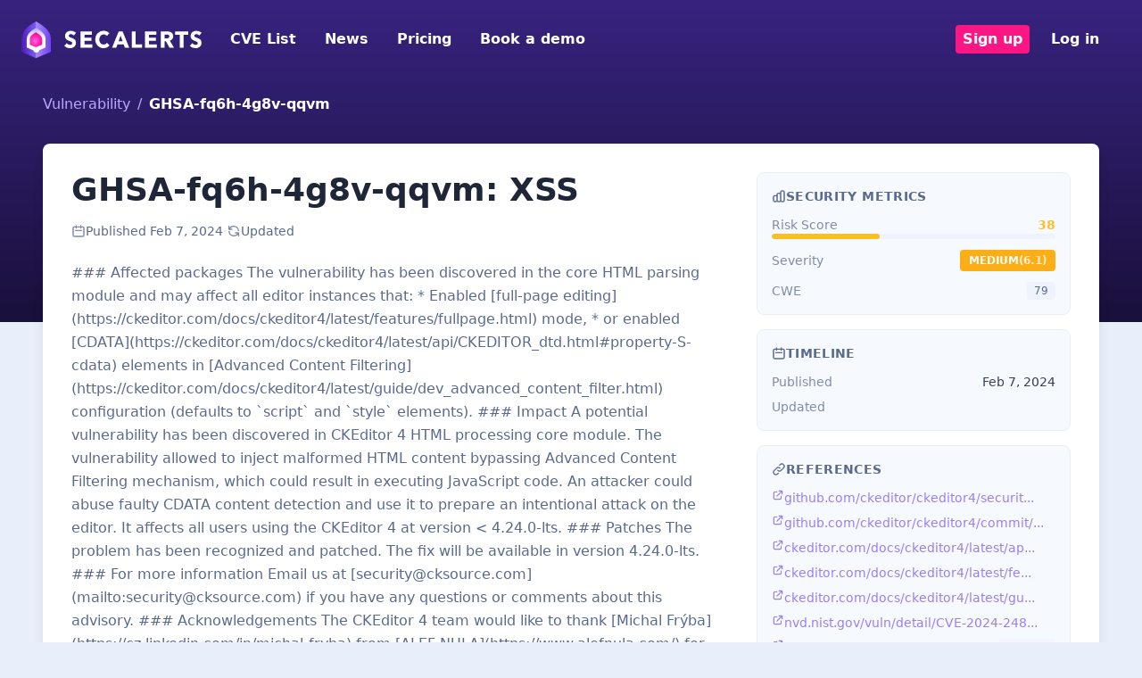

--- FILE ---
content_type: text/html; charset=UTF-8
request_url: https://secalerts.co/vulnerability/GHSA-fq6h-4g8v-qqvm
body_size: 2276
content:
<!DOCTYPE html>
<html lang="en">
<head>
    <meta charset="utf-8">
    <meta name="viewport" content="width=device-width, initial-scale=1">
    <title></title>
    <style>
        body {
            font-family: "Arial";
        }
    </style>
    <script type="text/javascript">
    window.awsWafCookieDomainList = [];
    window.gokuProps = {
"key":"AQIDAHjcYu/GjX+QlghicBgQ/7bFaQZ+m5FKCMDnO+vTbNg96AHf0QDR8N4FZ0BkUn8kcucXAAAAfjB8BgkqhkiG9w0BBwagbzBtAgEAMGgGCSqGSIb3DQEHATAeBglghkgBZQMEAS4wEQQMuq52ahLIzXS391ltAgEQgDujRkBXrrIUjgs1lAsFcu/9kgpI/IuavohSG7yE1BYsDzpFl4iqc4edkSwfTozI/iGO7lnWq3QC9N4X1w==",
          "iv":"D549iAHjUQAAAVlu",
          "context":"j4bJ7oIjD+mSZ3rr4W1Tpl2yCAn/CT5Qekqy9nHwUl9fZuWVhuKlU2esknfj/rDx/xY5SeewzHn9mZePxLWxR0k4V+kGFK9eQ1e2y5eznsBYE2mAOU4mtqmPsaZJxOyB2AjMcb/5K2QHbknTavNCLP5Bq5fyTQSchrQDA2kUa8PFN4tkl9vuRdZebNwPFzLlecrDoduo/v3zfpsBiX1346Z+EAR1AB/[base64]/Qb0U2++HOkwa2hvkw38GYR2KYBRtk5VvzUElaw5Q5L8N5KynHJBWV1Us+4993Pn+AYP+T9GGO93R/bBzL3MDlHwPxcMs2wUjpjJtInIYJMhue14DPKCLvxDdvUnaflhK6G/+U7Kv52vYYe+YPyu41f0xKeu291xlq8qWijG/KsViowjIWpo867NKY1WpAagy8pMqJRpnffnEeFOfyYuYCkn35wjrLbVsqwW2YUKvKzYGw4eyj5a4IS/W7mhtWWGdxRJfjbuhnZ+b1afxaAh2bpeZKK4YwlyvI7NDCzRWWBeBwN0aGFVRLRQE="
};
    </script>
    <script src="https://dd96691334f2.bfdbd60b.us-east-2.token.awswaf.com/dd96691334f2/402aa9f75677/e6ee43164d24/challenge.js"></script>
</head>
<body>
    <div id="challenge-container"></div>
    <script type="text/javascript">
        AwsWafIntegration.saveReferrer();
        AwsWafIntegration.checkForceRefresh().then((forceRefresh) => {
            if (forceRefresh) {
                AwsWafIntegration.forceRefreshToken().then(() => {
                    window.location.reload(true);
                });
            } else {
                AwsWafIntegration.getToken().then(() => {
                    window.location.reload(true);
                });
            }
        });
    </script>
    <noscript>
        <h1>JavaScript is disabled</h1>
        In order to continue, we need to verify that you're not a robot.
        This requires JavaScript. Enable JavaScript and then reload the page.
    </noscript>
</body>
</html>

--- FILE ---
content_type: text/html; charset=utf-8
request_url: https://secalerts.co/vulnerability/GHSA-fq6h-4g8v-qqvm
body_size: 24229
content:
<!DOCTYPE html><html lang="en"><head><meta charSet="utf-8"/><meta name="viewport" content="width=device-width, initial-scale=1"/><link rel="stylesheet" href="/_next/static/chunks/7b0303f884afde30.css" data-precedence="next"/><link rel="stylesheet" href="/_next/static/chunks/7875b48c37334fd9.css" data-precedence="next"/><link rel="preload" as="script" fetchPriority="low" href="/_next/static/chunks/14b9eb8807c51d17.js"/><script src="/_next/static/chunks/69af614134295f11.js" async=""></script><script src="/_next/static/chunks/7a8c3074575153c7.js" async=""></script><script src="/_next/static/chunks/6a91673872646a5e.js" async=""></script><script src="/_next/static/chunks/d9bd986f528dc2aa.js" async=""></script><script src="/_next/static/chunks/turbopack-82b2357000091b16.js" async=""></script><script src="/_next/static/chunks/3dbd4cebe7eeb091.js" async=""></script><script src="/_next/static/chunks/d96012bcfc98706a.js" async=""></script><script src="/_next/static/chunks/8182cba999306f4b.js" async=""></script><script src="/_next/static/chunks/0df2b1bddefd8405.js" async=""></script><script src="/_next/static/chunks/cb7ac16884204aa3.js" async=""></script><script src="/_next/static/chunks/fe8ddf81731e843f.js" async=""></script><script src="/_next/static/chunks/4a5059f113433b9a.js" async=""></script><script src="/_next/static/chunks/2c1c93aec0c6c64a.js" async=""></script><script src="/_next/static/chunks/4f2db6c37e4e4032.js" async=""></script><link rel="preload" href="https://www.googletagmanager.com/gtag/js?id=G-JXHZB6J7KJ" as="script"/><link href="/assets/images/favicon-32x32.png" rel="shortcut icon"/><title>GHSA-fq6h-4g8v-qqvm - XSS - SecAlerts</title><meta name="description" content="### Affected packages
The vulnerability has been discovered in the core HTML parsing module and may affect all editor instances that:
* Enabled [full-page editing](https://ckeditor.com/docs/ckeditor4/latest/features/fullpage.html) mode,
* or enabled [CDATA](https://ckeditor.com/docs/ckeditor4/latest/api/CKEDITOR_dtd.html#property-S-cdata) elements in [Advanced Content Filtering](https://ckeditor.com/docs/ckeditor4/latest/guide/dev_advanced_content_filter.html) configuration (defaults to `script` and `style` elements).

### Impact

A potential vulnerability has been discovered in CKEditor 4 HTML processing core module. The vulnerability allowed to inject malformed HTML content bypassing Advanced Content Filtering mechanism, which could result in executing JavaScript code. An attacker could abuse faulty CDATA content detection and use it to prepare an intentional attack on the editor. It affects all users using the CKEditor 4 at version &lt; 4.24.0-lts.

### Patches
The problem has been recognized and patched. The fix will be available in version 4.24.0-lts.

### For more information
Email us at [security@cksource.com](mailto:security@cksource.com) if you have any questions or comments about this advisory.

### Acknowledgements
The CKEditor 4 team would like to thank [Michal Frýba](https://cz.linkedin.com/in/michal-fryba) from [ALEF NULA](https://www.alefnula.com/) for recognizing and reporting this vulnerability."/><link rel="canonical" href="https://secalerts.co/vulnerability/GHSA-fq6h-4g8v-qqvm"/><meta property="og:title" content="GHSA-fq6h-4g8v-qqvm - XSS - SecAlerts"/><meta property="og:description" content="### Affected packages
The vulnerability has been discovered in the core HTML parsing module and may affect all editor instances that:
* Enabled [full-page editing](https://ckeditor.com/docs/ckeditor4/latest/features/fullpage.html) mode,
* or enabled [CDATA](https://ckeditor.com/docs/ckeditor4/latest/api/CKEDITOR_dtd.html#property-S-cdata) elements in [Advanced Content Filtering](https://ckeditor.com/docs/ckeditor4/latest/guide/dev_advanced_content_filter.html) configuration (defaults to `script` and `style` elements).

### Impact

A potential vulnerability has been discovered in CKEditor 4 HTML processing core module. The vulnerability allowed to inject malformed HTML content bypassing Advanced Content Filtering mechanism, which could result in executing JavaScript code. An attacker could abuse faulty CDATA content detection and use it to prepare an intentional attack on the editor. It affects all users using the CKEditor 4 at version &lt; 4.24.0-lts.

### Patches
The problem has been recognized and patched. The fix will be available in version 4.24.0-lts.

### For more information
Email us at [security@cksource.com](mailto:security@cksource.com) if you have any questions or comments about this advisory.

### Acknowledgements
The CKEditor 4 team would like to thank [Michal Frýba](https://cz.linkedin.com/in/michal-fryba) from [ALEF NULA](https://www.alefnula.com/) for recognizing and reporting this vulnerability."/><meta property="og:url" content="https://secalerts.co/vulnerability/GHSA-fq6h-4g8v-qqvm"/><meta property="og:type" content="article"/><meta name="twitter:card" content="summary"/><meta name="twitter:title" content="GHSA-fq6h-4g8v-qqvm - XSS - SecAlerts"/><meta name="twitter:description" content="### Affected packages
The vulnerability has been discovered in the core HTML parsing module and may affect all editor instances that:
* Enabled [full-page editing](https://ckeditor.com/docs/ckeditor4/latest/features/fullpage.html) mode,
* or enabled [CDATA](https://ckeditor.com/docs/ckeditor4/latest/api/CKEDITOR_dtd.html#property-S-cdata) elements in [Advanced Content Filtering](https://ckeditor.com/docs/ckeditor4/latest/guide/dev_advanced_content_filter.html) configuration (defaults to `script` and `style` elements).

### Impact

A potential vulnerability has been discovered in CKEditor 4 HTML processing core module. The vulnerability allowed to inject malformed HTML content bypassing Advanced Content Filtering mechanism, which could result in executing JavaScript code. An attacker could abuse faulty CDATA content detection and use it to prepare an intentional attack on the editor. It affects all users using the CKEditor 4 at version &lt; 4.24.0-lts.

### Patches
The problem has been recognized and patched. The fix will be available in version 4.24.0-lts.

### For more information
Email us at [security@cksource.com](mailto:security@cksource.com) if you have any questions or comments about this advisory.

### Acknowledgements
The CKEditor 4 team would like to thank [Michal Frýba](https://cz.linkedin.com/in/michal-fryba) from [ALEF NULA](https://www.alefnula.com/) for recognizing and reporting this vulnerability."/><link rel="icon" href="/favicon.ico?favicon.59512351.ico" sizes="48x48" type="image/x-icon"/><link rel="icon" href="/icon.png?icon.84e0a2f6.png" sizes="32x32" type="image/png"/><script src="/_next/static/chunks/a6dad97d9634a72d.js" noModule=""></script></head><body><div hidden=""><!--$--><!--/$--></div><section class="Toastify" aria-live="polite" aria-atomic="false" aria-relevant="additions text" aria-label="Notifications Alt+T"></section><!--$--><!--/$--><div class="bg-gradient-to-b from-[#38237F] to-[#19103B] pb-64"><div class="mb-4"><nav class="flex items-center justify-between flex-wrap md:p-6 p-2"><div class="flex items-center flex-shrink-0 text-white md:mr-6 mr-2"><a href="/"><img alt="SecAlerts" width="202" height="41" decoding="async" data-nimg="1" style="color:transparent" src="https://public.secalerts.co/assets/images/logo.svg"/></a></div><div class="block lg:hidden"><button type="button" class="flex items-center px-3 py-2 border rounded text-paddington-900 border-paddington-900"><svg class="fill-current h-3 w-3" viewBox="0 0 20 20" xmlns="http://www.w3.org/2000/svg"><title>Menu</title><path d="M0 3h20v2H0V3zm0 6h20v2H0V9zm0 6h20v2H0v-2z"></path></svg></button></div><div class="w-full block flex-grow lg:flex lg:items-center lg:w-auto hidden"><div class="lg:flex-grow"><a class="block mt-4 lg:inline-block lg:mt-0 text-white hover:text-paddington-100 lg:px-2 py-1 mr-4 font-semibold " href="/vulnerability">CVE List</a><a class="block mt-4 lg:inline-block lg:mt-0 text-white hover:text-paddington-100 lg:px-2 py-1 mr-4 font-semibold " href="/news">News</a><a class="block mt-4 lg:inline-block lg:mt-0 text-white hover:text-paddington-100 lg:px-2 py-1 mr-4 font-semibold " href="/#pricing">Pricing</a><a target="_blank" class="block mt-4 lg:inline-block lg:mt-0 text-white hover:text-paddington-100 lg:px-2 py-1 mr-4 font-semibold " href="https://calendly.com/secalerts/15min">Book a demo</a></div><div><a class="block mt-4 lg:inline-block lg:mt-0 text-white hover:text-paddington-100 lg:px-2 py-1 mr-4 font-semibold bg-pinkenba-900 hover:bg-pinkenba-800 rounded px-2 inline-block" href="/signup">Sign up</a><a class="block mt-4 lg:inline-block lg:mt-0 text-white hover:text-paddington-100 lg:px-2 py-1 mr-4 font-semibold " href="/auth/login">Log in</a></div></div></nav></div></div><script type="application/ld+json">{
  "@context": "http://schema.org",
  "@type": "Article",
  "mainEntityOfPage": {
    "@type": "WebPage",
    "@id": "https://secalerts.co/vulnerability/GHSA-fq6h-4g8v-qqvm"
  },
  "headline": "GHSA-fq6h-4g8v-qqvm: XSS",
  "description": "### Affected packages\nThe vulnerability has been discovered in the core HTML parsing module and may affect all editor instances that:\n* Enabled [full-page editing](https://ckeditor.com/docs/ckeditor4/latest/features/fullpage.html) mode,\n* or enabled [CDATA](https://ckeditor.com/docs/ckeditor4/latest/api/CKEDITOR_dtd.html#property-S-cdata) elements in [Advanced Content Filtering](https://ckeditor.com/docs/ckeditor4/latest/guide/dev_advanced_content_filter.html) configuration (defaults to `script` and `style` elements).\n\n### Impact\n\nA potential vulnerability has been discovered in CKEditor 4 HTML processing core module. The vulnerability allowed to inject malformed HTML content bypassing Advanced Content Filtering mechanism, which could result in executing JavaScript code. An attacker could abuse faulty CDATA content detection and use it to prepare an intentional attack on the editor. It affects all users using the CKEditor 4 at version &lt; 4.24.0-lts.\n\n### Patches\nThe problem has been recognized and patched. The fix will be available in version 4.24.0-lts.\n\n### For more information\nEmail us at [security@cksource.com](mailto:security@cksource.com) if you have any questions or comments about this advisory.\n\n### Acknowledgements\nThe CKEditor 4 team would like to thank [Michal Frýba](https://cz.linkedin.com/in/michal-fryba) from [ALEF NULA](https://www.alefnula.com/) for recognizing and reporting this vulnerability.",
  "datePublished": "2024-02-07",
  "dateModified": "2024-03-06",
  "author": {
    "@type": "Organization",
    "name": "SecAlerts",
    "logo": {
      "@type": "ImageObject",
      "url": "https://secalerts.co/images/secalerts-purple-stacked.png",
      "width": 206,
      "height": 130
    }
  },
  "publisher": {
    "@type": "Organization",
    "name": "SecAlerts",
    "logo": {
      "@type": "ImageObject",
      "url": "https://secalerts.co/images/secalerts-purple-stacked.png",
      "width": 206,
      "height": 130
    }
  }
}</script><div class="px-2 md:px-12 -mt-64"><div><div class="mb-8"><ul class="flex"><li class="text-[#BDA8FF]"><span class=""><a href="/vulnerability">Vulnerability</a></span><span class="px-2">/</span></li><li class="font-semibold text-white">GHSA-fq6h-4g8v-qqvm</li></ul></div></div><div class="bg-white rounded-lg shadow-lg container mx-auto md:p-8 p-4 mb-8"><div class="grid grid-cols-1 lg:grid-cols-12 gap-8"><main class="lg:col-span-8"><h1 class="lg:text-4xl text-2xl font-semibold text-bulimba-900 mb-4">GHSA-fq6h-4g8v-qqvm: XSS</h1><div class="flex flex-wrap items-center gap-3 text-sm text-bulimba-600 mb-6"><div class="flex items-center gap-1.5"><svg class="w-4 h-4" fill="none" stroke="currentColor" viewBox="0 0 24 24"><path stroke-linecap="round" stroke-linejoin="round" stroke-width="2" d="M8 7V3m8 4V3m-9 8h10M5 21h14a2 2 0 002-2V7a2 2 0 00-2-2H5a2 2 0 00-2 2v12a2 2 0 002 2z"></path></svg><span class="text-bulimba-700">Published<!-- --> <!-- -->Feb 7, 2024</span></div><span class="text-bulimba-300">·</span><div class="flex items-center gap-1.5"><svg class="w-4 h-4" fill="none" stroke="currentColor" viewBox="0 0 24 24"><path stroke-linecap="round" stroke-linejoin="round" stroke-width="2" d="M4 4v5h.582m15.356 2A8.001 8.001 0 004.582 9m0 0H9m11 11v-5h-.581m0 0a8.003 8.003 0 01-15.357-2m15.357 2H15"></path></svg><span class="text-bulimba-700">Updated </span></div></div><div class="prose prose-bulimba max-w-none mb-8"><p class="text-bulimba-700 leading-relaxed break-words">### Affected packages
The vulnerability has been discovered in the core HTML parsing module and may affect all editor instances that:
* Enabled [full-page editing](https://ckeditor.com/docs/ckeditor4/latest/features/fullpage.html) mode,
* or enabled [CDATA](https://ckeditor.com/docs/ckeditor4/latest/api/CKEDITOR_dtd.html#property-S-cdata) elements in [Advanced Content Filtering](https://ckeditor.com/docs/ckeditor4/latest/guide/dev_advanced_content_filter.html) configuration (defaults to `script` and `style` elements).

### Impact

A potential vulnerability has been discovered in CKEditor 4 HTML processing core module. The vulnerability allowed to inject malformed HTML content bypassing Advanced Content Filtering mechanism, which could result in executing JavaScript code. An attacker could abuse faulty CDATA content detection and use it to prepare an intentional attack on the editor. It affects all users using the CKEditor 4 at version &lt; 4.24.0-lts.

### Patches
The problem has been recognized and patched. The fix will be available in version 4.24.0-lts.

### For more information
Email us at [security@cksource.com](mailto:security@cksource.com) if you have any questions or comments about this advisory.

### Acknowledgements
The CKEditor 4 team would like to thank [Michal Frýba](https://cz.linkedin.com/in/michal-fryba) from [ALEF NULA](https://www.alefnula.com/) for recognizing and reporting this vulnerability.</p></div><div class="my-8"><h2 class="flex items-center gap-2 text-xl font-semibold text-bulimba-900 pb-2 border-b border-bulimba-200 mb-4"><svg class="w-5 h-5 text-bulimba-500" fill="none" stroke="currentColor" viewBox="0 0 24 24"><path stroke-linecap="round" stroke-linejoin="round" stroke-width="2" d="M9 3v2m6-2v2M9 19v2m6-2v2M5 9H3m2 6H3m18-6h-2m2 6h-2M7 19h10a2 2 0 002-2V7a2 2 0 00-2-2H7a2 2 0 00-2 2v10a2 2 0 002 2zM9 9h6v6H9V9z"></path></svg>Affected Software</h2><div class="border border-bulimba-200 rounded-lg overflow-hidden"><div class="flex items-center justify-between bg-bulimba-100 px-4 py-2.5 border-b border-bulimba-200"><span class="text-sm font-medium text-bulimba-800">2<!-- --> affected <!-- -->components</span><span class="inline-flex items-center gap-1.5 text-xs font-medium text-green-700"><svg class="w-4 h-4" fill="currentColor" viewBox="0 0 20 20"><path fill-rule="evenodd" d="M10 18a8 8 0 100-16 8 8 0 000 16zm3.707-9.293a1 1 0 00-1.414-1.414L9 10.586 7.707 9.293a1 1 0 00-1.414 1.414l2 2a1 1 0 001.414 0l4-4z" clip-rule="evenodd"></path></svg>Fixes available</span></div><div class="p-4 bg-white"><div class="space-y-2"><div class="flex items-center gap-4 py-2 px-3 rounded-md transition-colors bg-green-50/50 hover:bg-green-50"><div class="flex-1 min-w-0"><span class="font-medium text-bulimba-900">composer/ckeditor/ckeditor</span><span class="ml-2 text-sm"><span class="text-bulimba-600">&lt;4.24.0</span></span></div><div class="flex-shrink-0 text-sm"><span class="inline-flex items-center gap-1 text-green-700"><svg class="w-3.5 h-3.5 flex-shrink-0" fill="currentColor" viewBox="0 0 20 20"><path fill-rule="evenodd" d="M10 18a8 8 0 100-16 8 8 0 000 16zm3.707-9.293a1 1 0 00-1.414-1.414L9 10.586 7.707 9.293a1 1 0 00-1.414 1.414l2 2a1 1 0 001.414 0l4-4z" clip-rule="evenodd"></path></svg><span class="font-medium">4.24.0</span></span></div></div><div class="flex items-center gap-4 py-2 px-3 rounded-md transition-colors bg-green-50/50 hover:bg-green-50"><div class="flex-1 min-w-0"><span class="font-medium text-bulimba-900">npm/ckeditor4</span><span class="ml-2 text-sm"><span class="text-bulimba-600">&lt;4.24.0-lts</span></span></div><div class="flex-shrink-0 text-sm"><span class="inline-flex items-center gap-1 text-green-700"><svg class="w-3.5 h-3.5 flex-shrink-0" fill="currentColor" viewBox="0 0 20 20"><path fill-rule="evenodd" d="M10 18a8 8 0 100-16 8 8 0 000 16zm3.707-9.293a1 1 0 00-1.414-1.414L9 10.586 7.707 9.293a1 1 0 00-1.414 1.414l2 2a1 1 0 001.414 0l4-4z" clip-rule="evenodd"></path></svg><span class="font-medium">4.24.0-lts</span></span></div></div></div></div></div></div><div class="my-8"><h2 class="text-xl font-semibold mb-4">Event History</h2><div class="space-y-6"><div><div class="flex items-center gap-2 mb-3"><div class="h-px flex-1 bg-bulimba-200"></div><span class="text-xs font-medium text-bulimba-500 uppercase tracking-wide">Feb 7, 2024</span><div class="h-px flex-1 bg-bulimba-200"></div></div><div class="space-y-3"><div class="flex gap-3 items-start"><div class="flex flex-col items-center"><div class="w-2.5 h-2.5 rounded-full mt-1.5 bg-green-500"></div></div><div class="flex-1 pb-2"><div class="inline-flex items-center gap-1.5 px-2 py-1 rounded-md text-xs font-medium border bg-green-100 text-green-700 border-green-200"><svg class="w-4 h-4" fill="none" stroke="currentColor" viewBox="0 0 24 24"><path stroke-linecap="round" stroke-linejoin="round" stroke-width="2" d="M9 12l2 2 4-4m6 2a9 9 0 11-18 0 9 9 0 0118 0z"></path></svg><span>Advisory Published</span></div><div class="mt-1.5 flex flex-wrap items-center gap-x-3 gap-y-1 text-sm"><span class="text-bulimba-600">via<!-- --> <span class="font-medium text-bulimba-800">GitHub</span></span><span class="text-bulimba-400">·</span><span class="text-bulimba-500">05:30 PM</span></div></div></div></div></div></div></div><div class="my-8"><div class="bg-gradient-to-br from-bulimba-50 to-paddington-50 border border-bulimba-200 p-6 rounded-xl"><form><div class="relative"><div class="absolute -top-4 -left-4 w-24 h-24 bg-gradient-to-br from-pinkenba-500/20 to-paddington-500/20 rounded-full blur-2xl"></div><div class="absolute -bottom-4 -right-4 w-32 h-32 bg-gradient-to-br from-paddington-500/20 to-pinkenba-500/20 rounded-full blur-2xl"></div><div class="relative"><div class="flex flex-col lg:flex-row lg:items-center gap-6"><div class="flex-1"><div class="flex items-center gap-2 mb-3"><span class="inline-flex items-center gap-1.5 bg-pinkenba-100 text-pinkenba-700 text-xs font-semibold px-2.5 py-1 rounded-full"><span class="relative flex h-2 w-2"><span class="animate-ping absolute inline-flex h-full w-full rounded-full bg-pinkenba-400 opacity-75"></span><span class="relative inline-flex rounded-full h-2 w-2 bg-pinkenba-500"></span></span>Free Weekly Intel</span></div><h3 class="text-2xl font-bold text-paddington-900 mb-2">Don&#x27;t miss critical vulnerabilities</h3><p class="text-bulimba-700">Join <strong>thousands of security professionals</strong> who receive our weekly digest of trending CVEs, zero-days, and exploited vulnerabilities.</p></div><div class="lg:w-80 flex-shrink-0"><div class="flex flex-col gap-3"><div><div><input type="email" placeholder="you@company.com" class="bg-white border-bulimba-400 rounded-md w-full text-black" name="email"/></div></div><button class="bg-pinkenba-900 text-white rounded-md px-4 py-2 font-semibold uppercase" type="submit">Get Weekly Alerts</button></div><p class="text-xs text-bulimba-500 mt-3 text-center">No spam. Unsubscribe anytime.</p></div></div></div></div><div></div></form></div></div><script type="application/ld+json">{
  "@context": "https://schema.org",
  "@type": "FAQPage",
  "mainEntity": [
    {
      "@type": "Question",
      "name": "What is the severity of GHSA-fq6h-4g8v-qqvm?",
      "acceptedAnswer": {
        "@type": "Answer",
        "text": "The severity of GHSA-fq6h-4g8v-qqvm is classified as high due to its impact on core HTML parsing."
      }
    },
    {
      "@type": "Question",
      "name": "How do I fix GHSA-fq6h-4g8v-qqvm?",
      "acceptedAnswer": {
        "@type": "Answer",
        "text": "To fix GHSA-fq6h-4g8v-qqvm, update CKEditor4 to version 4.24.0-lts or 4.24.0."
      }
    },
    {
      "@type": "Question",
      "name": "Which versions of CKEditor are affected by GHSA-fq6h-4g8v-qqvm?",
      "acceptedAnswer": {
        "@type": "Answer",
        "text": "GHSA-fq6h-4g8v-qqvm affects all versions of CKEditor4 prior to 4.24.0-lts and 4.24.0."
      }
    },
    {
      "@type": "Question",
      "name": "What features are impacted by GHSA-fq6h-4g8v-qqvm?",
      "acceptedAnswer": {
        "@type": "Answer",
        "text": "GHSA-fq6h-4g8v-qqvm impacts instances of CKEditor4 that have full-page editing mode or CDATA enabled."
      }
    },
    {
      "@type": "Question",
      "name": "Is there a patch available for GHSA-fq6h-4g8v-qqvm?",
      "acceptedAnswer": {
        "@type": "Answer",
        "text": "Yes, a patch is available in the form of the updated versions 4.24.0-lts and 4.24.0 for CKEditor4."
      }
    }
  ]
}</script><div class="my-8"><h2 class="flex items-center gap-2 text-xl font-semibold text-bulimba-900 pb-2 border-b border-bulimba-200 mb-6"><svg class="w-5 h-5 text-bulimba-500" fill="none" stroke="currentColor" viewBox="0 0 24 24"><path stroke-linecap="round" stroke-linejoin="round" stroke-width="2" d="M8.228 9c.549-1.165 2.03-2 3.772-2 2.21 0 4 1.343 4 3 0 1.4-1.278 2.575-3.006 2.907-.542.104-.994.54-.994 1.093m0 3h.01M21 12a9 9 0 11-18 0 9 9 0 0118 0z"></path></svg>Frequently Asked Questions</h2><div class="space-y-4"><div class="bg-bulimba-50 border border-bulimba-200 rounded-lg overflow-hidden"><div class="p-4"><div class="flex items-start gap-3"><span class="flex-shrink-0 w-6 h-6 flex items-center justify-center bg-paddington-100 text-paddington-700 rounded-full text-sm font-semibold">1</span><div class="flex-1 min-w-0"><h3 class="font-semibold text-bulimba-900 mb-2">What is the severity of GHSA-fq6h-4g8v-qqvm?</h3><p class="text-bulimba-700 leading-relaxed break-words">The severity of GHSA-fq6h-4g8v-qqvm is classified as high due to its impact on core HTML parsing.</p></div></div></div></div><div class="bg-bulimba-50 border border-bulimba-200 rounded-lg overflow-hidden"><div class="p-4"><div class="flex items-start gap-3"><span class="flex-shrink-0 w-6 h-6 flex items-center justify-center bg-paddington-100 text-paddington-700 rounded-full text-sm font-semibold">2</span><div class="flex-1 min-w-0"><h3 class="font-semibold text-bulimba-900 mb-2">How do I fix GHSA-fq6h-4g8v-qqvm?</h3><p class="text-bulimba-700 leading-relaxed break-words">To fix GHSA-fq6h-4g8v-qqvm, update CKEditor4 to version 4.24.0-lts or 4.24.0.</p></div></div></div></div><div class="bg-bulimba-50 border border-bulimba-200 rounded-lg overflow-hidden"><div class="p-4"><div class="flex items-start gap-3"><span class="flex-shrink-0 w-6 h-6 flex items-center justify-center bg-paddington-100 text-paddington-700 rounded-full text-sm font-semibold">3</span><div class="flex-1 min-w-0"><h3 class="font-semibold text-bulimba-900 mb-2">Which versions of CKEditor are affected by GHSA-fq6h-4g8v-qqvm?</h3><p class="text-bulimba-700 leading-relaxed break-words">GHSA-fq6h-4g8v-qqvm affects all versions of CKEditor4 prior to 4.24.0-lts and 4.24.0.</p></div></div></div></div><div class="bg-bulimba-50 border border-bulimba-200 rounded-lg overflow-hidden"><div class="p-4"><div class="flex items-start gap-3"><span class="flex-shrink-0 w-6 h-6 flex items-center justify-center bg-paddington-100 text-paddington-700 rounded-full text-sm font-semibold">4</span><div class="flex-1 min-w-0"><h3 class="font-semibold text-bulimba-900 mb-2">What features are impacted by GHSA-fq6h-4g8v-qqvm?</h3><p class="text-bulimba-700 leading-relaxed break-words">GHSA-fq6h-4g8v-qqvm impacts instances of CKEditor4 that have full-page editing mode or CDATA enabled.</p></div></div></div></div><div class="bg-bulimba-50 border border-bulimba-200 rounded-lg overflow-hidden"><div class="p-4"><div class="flex items-start gap-3"><span class="flex-shrink-0 w-6 h-6 flex items-center justify-center bg-paddington-100 text-paddington-700 rounded-full text-sm font-semibold">5</span><div class="flex-1 min-w-0"><h3 class="font-semibold text-bulimba-900 mb-2">Is there a patch available for GHSA-fq6h-4g8v-qqvm?</h3><p class="text-bulimba-700 leading-relaxed break-words">Yes, a patch is available in the form of the updated versions 4.24.0-lts and 4.24.0 for CKEditor4.</p></div></div></div></div></div></div></main><div class="lg:col-span-4"><aside class="lg:sticky lg:top-4 space-y-4"><div class="bg-bulimba-50 border border-bulimba-200 rounded-lg p-4"><h3 class="flex items-center gap-2 text-sm font-semibold text-bulimba-700 uppercase tracking-wide mb-3"><svg class="w-4 h-4" fill="none" stroke="currentColor" viewBox="0 0 24 24"><path stroke-linecap="round" stroke-linejoin="round" stroke-width="2" d="M9 19v-6a2 2 0 00-2-2H5a2 2 0 00-2 2v6a2 2 0 002 2h2a2 2 0 002-2zm0 0V9a2 2 0 012-2h2a2 2 0 012 2v10m-6 0a2 2 0 002 2h2a2 2 0 002-2m0 0V5a2 2 0 012-2h2a2 2 0 012 2v14a2 2 0 01-2 2h-2a2 2 0 01-2-2z"></path></svg>Security Metrics</h3><div class="space-y-3"><div class="flex flex-col gap-1"><div class="flex items-center justify-between"><span class="text-sm text-bulimba-600">Risk Score</span><span class="text-sm font-bold text-[#FBBF24]">38</span></div><div class="w-full h-1.5 bg-bulimba-100 rounded-full overflow-hidden"><div class="h-full rounded-full bg-[#FBBF24]" style="width:38%"></div></div></div><div class="flex items-center justify-between"><span class="text-sm text-bulimba-600">Severity</span><a class="inline-flex items-center gap-1 px-2.5 py-1 rounded text-xs font-semibold uppercase bg-medium text-white hover:opacity-90 transition-opacity" href="/vulnerability/severity/medium">medium<span class="opacity-80">(<!-- -->6.1<!-- -->)</span></a></div><div class="flex items-start justify-between gap-2"><span class="text-sm text-bulimba-600">CWE</span><div class="flex flex-wrap gap-1 justify-end"><span class="inline-block px-2 py-0.5 text-xs bg-bulimba-100 text-bulimba-700 rounded">79</span></div></div></div></div><div class="bg-bulimba-50 border border-bulimba-200 rounded-lg p-4"><h3 class="flex items-center gap-2 text-sm font-semibold text-bulimba-700 uppercase tracking-wide mb-3"><svg class="w-4 h-4" fill="none" stroke="currentColor" viewBox="0 0 24 24"><path stroke-linecap="round" stroke-linejoin="round" stroke-width="2" d="M8 7V3m8 4V3m-9 8h10M5 21h14a2 2 0 002-2V7a2 2 0 00-2-2H5a2 2 0 00-2 2v12a2 2 0 002 2z"></path></svg>Timeline</h3><div class="space-y-2"><div class="flex items-center justify-between text-sm"><span class="text-bulimba-600">Published</span><span class="text-bulimba-800 font-medium">Feb 7, 2024</span></div><div class="flex items-center justify-between text-sm"><span class="text-bulimba-600">Updated</span><span class="text-bulimba-800 font-medium"></span></div></div></div><div class="bg-bulimba-50 border border-bulimba-200 rounded-lg p-4"><h3 class="flex items-center gap-2 text-sm font-semibold text-bulimba-700 uppercase tracking-wide mb-3"><svg class="w-4 h-4" fill="none" stroke="currentColor" viewBox="0 0 24 24"><path stroke-linecap="round" stroke-linejoin="round" stroke-width="2" d="M13.828 10.172a4 4 0 00-5.656 0l-4 4a4 4 0 105.656 5.656l1.102-1.101m-.758-4.899a4 4 0 005.656 0l4-4a4 4 0 00-5.656-5.656l-1.1 1.1"></path></svg>References</h3><ul class="space-y-2 max-h-64 overflow-y-auto"><li><a href="https://github.com/ckeditor/ckeditor4/security/advisories/GHSA-fq6h-4g8v-qqvm" target="_blank" rel="noreferrer noopener nofollow" class="flex items-start gap-2 text-sm text-paddington-700 hover:text-paddington-900 hover:underline transition-colors group" title="https://github.com/ckeditor/ckeditor4/security/advisories/GHSA-fq6h-4g8v-qqvm"><svg class="w-3.5 h-3.5 flex-shrink-0" fill="none" stroke="currentColor" viewBox="0 0 24 24"><path stroke-linecap="round" stroke-linejoin="round" stroke-width="2" d="M10 6H6a2 2 0 00-2 2v10a2 2 0 002 2h10a2 2 0 002-2v-4M14 4h6m0 0v6m0-6L10 14"></path></svg><span class="break-all">github.com/ckeditor/ckeditor4/securit...</span></a></li><li><a href="https://github.com/ckeditor/ckeditor4/commit/8ed1a3c93d0ae5f49f4ecff5738ab8a2972194cb" target="_blank" rel="noreferrer noopener nofollow" class="flex items-start gap-2 text-sm text-paddington-700 hover:text-paddington-900 hover:underline transition-colors group" title="https://github.com/ckeditor/ckeditor4/commit/8ed1a3c93d0ae5f49f4ecff5738ab8a2972194cb"><svg class="w-3.5 h-3.5 flex-shrink-0" fill="none" stroke="currentColor" viewBox="0 0 24 24"><path stroke-linecap="round" stroke-linejoin="round" stroke-width="2" d="M10 6H6a2 2 0 00-2 2v10a2 2 0 002 2h10a2 2 0 002-2v-4M14 4h6m0 0v6m0-6L10 14"></path></svg><span class="break-all">github.com/ckeditor/ckeditor4/commit/...</span></a></li><li><a href="https://ckeditor.com/docs/ckeditor4/latest/api/CKEDITOR_dtd.html#property-S-cdata" target="_blank" rel="noreferrer noopener nofollow" class="flex items-start gap-2 text-sm text-paddington-700 hover:text-paddington-900 hover:underline transition-colors group" title="https://ckeditor.com/docs/ckeditor4/latest/api/CKEDITOR_dtd.html#property-S-cdata"><svg class="w-3.5 h-3.5 flex-shrink-0" fill="none" stroke="currentColor" viewBox="0 0 24 24"><path stroke-linecap="round" stroke-linejoin="round" stroke-width="2" d="M10 6H6a2 2 0 00-2 2v10a2 2 0 002 2h10a2 2 0 002-2v-4M14 4h6m0 0v6m0-6L10 14"></path></svg><span class="break-all">ckeditor.com/docs/ckeditor4/latest/ap...</span></a></li><li><a href="https://ckeditor.com/docs/ckeditor4/latest/features/fullpage.html" target="_blank" rel="noreferrer noopener nofollow" class="flex items-start gap-2 text-sm text-paddington-700 hover:text-paddington-900 hover:underline transition-colors group" title="https://ckeditor.com/docs/ckeditor4/latest/features/fullpage.html"><svg class="w-3.5 h-3.5 flex-shrink-0" fill="none" stroke="currentColor" viewBox="0 0 24 24"><path stroke-linecap="round" stroke-linejoin="round" stroke-width="2" d="M10 6H6a2 2 0 00-2 2v10a2 2 0 002 2h10a2 2 0 002-2v-4M14 4h6m0 0v6m0-6L10 14"></path></svg><span class="break-all">ckeditor.com/docs/ckeditor4/latest/fe...</span></a></li><li><a href="https://ckeditor.com/docs/ckeditor4/latest/guide/dev_advanced_content_filter.html" target="_blank" rel="noreferrer noopener nofollow" class="flex items-start gap-2 text-sm text-paddington-700 hover:text-paddington-900 hover:underline transition-colors group" title="https://ckeditor.com/docs/ckeditor4/latest/guide/dev_advanced_content_filter.html"><svg class="w-3.5 h-3.5 flex-shrink-0" fill="none" stroke="currentColor" viewBox="0 0 24 24"><path stroke-linecap="round" stroke-linejoin="round" stroke-width="2" d="M10 6H6a2 2 0 00-2 2v10a2 2 0 002 2h10a2 2 0 002-2v-4M14 4h6m0 0v6m0-6L10 14"></path></svg><span class="break-all">ckeditor.com/docs/ckeditor4/latest/gu...</span></a></li><li><a href="https://nvd.nist.gov/vuln/detail/CVE-2024-24815" target="_blank" rel="noreferrer noopener nofollow" class="flex items-start gap-2 text-sm text-paddington-700 hover:text-paddington-900 hover:underline transition-colors group" title="https://nvd.nist.gov/vuln/detail/CVE-2024-24815"><svg class="w-3.5 h-3.5 flex-shrink-0" fill="none" stroke="currentColor" viewBox="0 0 24 24"><path stroke-linecap="round" stroke-linejoin="round" stroke-width="2" d="M10 6H6a2 2 0 00-2 2v10a2 2 0 002 2h10a2 2 0 002-2v-4M14 4h6m0 0v6m0-6L10 14"></path></svg><span class="break-all">nvd.nist.gov/vuln/detail/CVE-2024-248...</span></a></li><li><a href="https://github.com/advisories/GHSA-fq6h-4g8v-qqvm" target="_blank" rel="noreferrer noopener nofollow" class="flex items-start gap-2 text-sm text-paddington-700 hover:text-paddington-900 hover:underline transition-colors group" title="https://github.com/advisories/GHSA-fq6h-4g8v-qqvm"><svg class="w-3.5 h-3.5 flex-shrink-0" fill="none" stroke="currentColor" viewBox="0 0 24 24"><path stroke-linecap="round" stroke-linejoin="round" stroke-width="2" d="M10 6H6a2 2 0 00-2 2v10a2 2 0 002 2h10a2 2 0 002-2v-4M14 4h6m0 0v6m0-6L10 14"></path></svg><span class="break-all">github.com/advisories/GHSA-fq6h-4g8v-...</span><span class="flex-shrink-0 text-xs bg-paddington-100 text-paddington-700 px-1.5 py-0.5 rounded">Advisory</span></a></li><li><a href="https://www.drupal.org/sa-contrib-2024-009" target="_blank" rel="noreferrer noopener nofollow" class="flex items-start gap-2 text-sm text-paddington-700 hover:text-paddington-900 hover:underline transition-colors group" title="https://www.drupal.org/sa-contrib-2024-009"><svg class="w-3.5 h-3.5 flex-shrink-0" fill="none" stroke="currentColor" viewBox="0 0 24 24"><path stroke-linecap="round" stroke-linejoin="round" stroke-width="2" d="M10 6H6a2 2 0 00-2 2v10a2 2 0 002 2h10a2 2 0 002-2v-4M14 4h6m0 0v6m0-6L10 14"></path></svg><span class="break-all">drupal.org/sa-contrib-2024-009</span></a></li></ul></div><div class="bg-bulimba-50 border border-bulimba-200 rounded-lg p-4"><h3 class="flex items-center gap-2 text-sm font-semibold text-bulimba-700 uppercase tracking-wide mb-3"><svg class="w-4 h-4" fill="none" stroke="currentColor" viewBox="0 0 24 24"><path stroke-linecap="round" stroke-linejoin="round" stroke-width="2" d="M7 7h.01M7 3h5c.512 0 1.024.195 1.414.586l7 7a2 2 0 010 2.828l-7 7a2 2 0 01-2.828 0l-7-7A1.994 1.994 0 013 12V7a4 4 0 014-4z"></path></svg>Tags</h3><div class="flex flex-wrap gap-1.5"><span class="inline-block px-2 py-1 text-xs bg-paddington-100 text-paddington-800 rounded hover:bg-paddington-200 transition-colors">agent/severity</span><span class="inline-block px-2 py-1 text-xs bg-paddington-100 text-paddington-800 rounded hover:bg-paddington-200 transition-colors">agent/weakness</span><span class="inline-block px-2 py-1 text-xs bg-paddington-100 text-paddington-800 rounded hover:bg-paddington-200 transition-colors">agent/description</span><span class="inline-block px-2 py-1 text-xs bg-paddington-100 text-paddington-800 rounded hover:bg-paddington-200 transition-colors">agent/type</span><span class="inline-block px-2 py-1 text-xs bg-paddington-100 text-paddington-800 rounded hover:bg-paddington-200 transition-colors">agent/event</span><span class="inline-block px-2 py-1 text-xs bg-paddington-100 text-paddington-800 rounded hover:bg-paddington-200 transition-colors">agent/first-publish-date</span><span class="inline-block px-2 py-1 text-xs bg-paddington-100 text-paddington-800 rounded hover:bg-paddington-200 transition-colors">collector/github-advisory-latest</span><span class="inline-block px-2 py-1 text-xs bg-paddington-100 text-paddington-800 rounded hover:bg-paddington-200 transition-colors">source/GitHub</span><span class="inline-block px-2 py-1 text-xs bg-paddington-100 text-paddington-800 rounded hover:bg-paddington-200 transition-colors">alias/GHSA-fq6h-4g8v-qqvm</span><span class="inline-block px-2 py-1 text-xs bg-paddington-100 text-paddington-800 rounded hover:bg-paddington-200 transition-colors">alias/CVE-2024-24815</span><span class="inline-block px-2 py-1 text-xs bg-paddington-100 text-paddington-800 rounded hover:bg-paddington-200 transition-colors">agent/software-canonical-lookup</span><span class="inline-block px-2 py-1 text-xs bg-paddington-100 text-paddington-800 rounded hover:bg-paddington-200 transition-colors">agent/last-modified-date</span><span class="inline-block px-2 py-1 text-xs bg-paddington-100 text-paddington-800 rounded hover:bg-paddington-200 transition-colors">agent/references</span><span class="inline-block px-2 py-1 text-xs bg-paddington-100 text-paddington-800 rounded hover:bg-paddington-200 transition-colors">collector/github-advisory</span><span class="inline-block px-2 py-1 text-xs bg-paddington-100 text-paddington-800 rounded hover:bg-paddington-200 transition-colors">agent/trending</span><span class="inline-block px-2 py-1 text-xs bg-paddington-100 text-paddington-800 rounded hover:bg-paddington-200 transition-colors">agent/source</span><span class="inline-block px-2 py-1 text-xs bg-paddington-100 text-paddington-800 rounded hover:bg-paddington-200 transition-colors">agent/tags</span><span class="inline-block px-2 py-1 text-xs bg-paddington-100 text-paddington-800 rounded hover:bg-paddington-200 transition-colors">agent/softwarecombine</span><span class="inline-block px-2 py-1 text-xs bg-paddington-100 text-paddington-800 rounded hover:bg-paddington-200 transition-colors">agent/risk-score</span><span class="inline-block px-2 py-1 text-xs bg-paddington-100 text-paddington-800 rounded hover:bg-paddington-200 transition-colors">package-manager/composer</span><span class="inline-block px-2 py-1 text-xs bg-paddington-100 text-paddington-800 rounded hover:bg-paddington-200 transition-colors">package-manager/npm</span></div></div></aside></div></div></div></div><!--$--><!--/$--><div class="bg-[#251752] py-16 px-8 text-white"><div class="flex flex-col md:flex-row"><div class="max-w-sm w-full mb-8"><h3 class="text-pinkenba-900 font-semibold text-lg">Company</h3><ul class="mt-4"><li><a class="inline-block py-2" href="/about-secalerts">About SecAlerts</a></li><li><a class="inline-block py-2" href="/blog">News</a></li><li><a class="inline-block py-2" href="mailto:info@secalerts.co">Contact Us</a></li><li><a class="inline-block py-2" href="/terms">Terms of Use</a></li></ul></div><div class="max-w-sm w-full mb-8"><h3 class="text-pinkenba-900 font-semibold text-lg">Resources</h3><ul class="mt-4"><li><a class="inline-block py-2" href="https://docs.secalerts.co/">Documentation</a></li><li><a class="inline-block py-2" href="/api-docs">API Documentation</a></li></ul></div><div class="max-w-sm w-full md:ml-auto mb-8"><h3 class="text-pinkenba-900 font-semibold text-lg">Contact</h3><div class="mt-4">SecAlerts Pty Ltd. <br/>132 Wickham Terrace <br/>Fortitude Valley, <br/>QLD 4006, Australia<br/><a href="mailto:info@secalerts.co">info@secalerts.co</a></div></div></div><div class="mt-16 text-[#BDA8FF]">By using SecAlerts services, you agree to our services end-user license agreement. This website is safeguarded by reCAPTCHA and governed by the Google Privacy Policy and Terms of Service. All names, logos, and brands of products are owned by their respective owners, and any usage of these names, logos, and brands for identification purposes only does not imply endorsement. If you possess any content that requires removal, please get in touch with us.</div><div class="mt-4 text-[#BDA8FF] text-sm">© <!-- -->2026<!-- --> SecAlerts Pty Ltd. <br/>ABN: 70 645 966 203, ACN: 645 966 203</div></div><script src="/_next/static/chunks/14b9eb8807c51d17.js" id="_R_" async=""></script><script>(self.__next_f=self.__next_f||[]).push([0])</script><script>self.__next_f.push([1,"1:\"$Sreact.fragment\"\n2:I[479520,[\"/_next/static/chunks/3dbd4cebe7eeb091.js\"],\"\"]\n3:I[783036,[\"/_next/static/chunks/3dbd4cebe7eeb091.js\"],\"default\"]\n4:I[339756,[\"/_next/static/chunks/d96012bcfc98706a.js\",\"/_next/static/chunks/8182cba999306f4b.js\"],\"default\"]\n5:I[837457,[\"/_next/static/chunks/d96012bcfc98706a.js\",\"/_next/static/chunks/8182cba999306f4b.js\"],\"default\"]\n6:I[117664,[\"/_next/static/chunks/3dbd4cebe7eeb091.js\"],\"default\"]\n7:\"$Sreact.suspense\"\n8:I[386402,[\"/_next/static/chunks/3dbd4cebe7eeb091.js\",\"/_next/static/chunks/0df2b1bddefd8405.js\",\"/_next/static/chunks/cb7ac16884204aa3.js\",\"/_next/static/chunks/fe8ddf81731e843f.js\"],\"default\"]\n9:I[966644,[\"/_next/static/chunks/3dbd4cebe7eeb091.js\",\"/_next/static/chunks/0df2b1bddefd8405.js\",\"/_next/static/chunks/cb7ac16884204aa3.js\",\"/_next/static/chunks/fe8ddf81731e843f.js\"],\"default\"]\na:I[522016,[\"/_next/static/chunks/3dbd4cebe7eeb091.js\",\"/_next/static/chunks/0df2b1bddefd8405.js\",\"/_next/static/chunks/cb7ac16884204aa3.js\",\"/_next/static/chunks/fe8ddf81731e843f.js\",\"/_next/static/chunks/4a5059f113433b9a.js\",\"/_next/static/chunks/2c1c93aec0c6c64a.js\",\"/_next/static/chunks/4f2db6c37e4e4032.js\"],\"\"]\nb:I[817907,[\"/_next/static/chunks/3dbd4cebe7eeb091.js\",\"/_next/static/chunks/0df2b1bddefd8405.js\",\"/_next/static/chunks/cb7ac16884204aa3.js\",\"/_next/static/chunks/fe8ddf81731e843f.js\"],\"default\"]\n13:I[168027,[],\"default\"]\n15:I[897367,[\"/_next/static/chunks/d96012bcfc98706a.js\",\"/_next/static/chunks/8182cba999306f4b.js\"],\"OutletBoundary\"]\n17:I[897367,[\"/_next/static/chunks/d96012bcfc98706a.js\",\"/_next/static/chunks/8182cba999306f4b.js\"],\"ViewportBoundary\"]\n19:I[897367,[\"/_next/static/chunks/d96012bcfc98706a.js\",\"/_next/static/chunks/8182cba999306f4b.js\"],\"MetadataBoundary\"]\n:HL[\"/_next/static/chunks/7b0303f884afde30.css\",\"style\"]\n:HL[\"/_next/static/chunks/7875b48c37334fd9.css\",\"style\"]\n"])</script><script>self.__next_f.push([1,"0:{\"P\":null,\"b\":\"HU3Jx06h4HsaARJyQgNuN\",\"c\":[\"\",\"vulnerability\",\"GHSA-fq6h-4g8v-qqvm\"],\"q\":\"\",\"i\":false,\"f\":[[[\"\",{\"children\":[\"(info)\",{\"children\":[\"vulnerability\",{\"children\":[[\"id\",\"GHSA-fq6h-4g8v-qqvm\",\"d\"],{\"children\":[\"__PAGE__\",{}]}]}]}]},\"$undefined\",\"$undefined\",true],[[\"$\",\"$1\",\"c\",{\"children\":[[[\"$\",\"link\",\"0\",{\"rel\":\"stylesheet\",\"href\":\"/_next/static/chunks/7b0303f884afde30.css\",\"precedence\":\"next\",\"crossOrigin\":\"$undefined\",\"nonce\":\"$undefined\"}],[\"$\",\"script\",\"script-0\",{\"src\":\"/_next/static/chunks/3dbd4cebe7eeb091.js\",\"async\":true,\"nonce\":\"$undefined\"}]],[\"$\",\"html\",null,{\"lang\":\"en\",\"children\":[[\"$\",\"head\",null,{\"children\":[\"$\",\"link\",null,{\"href\":\"/assets/images/favicon-32x32.png\",\"rel\":\"shortcut icon\"}]}],[\"$\",\"body\",null,{\"children\":[[[\"$\",\"$L2\",null,{\"src\":\"https://www.googletagmanager.com/gtag/js?id=G-JXHZB6J7KJ\"}],[\"$\",\"$L2\",null,{\"id\":\"google-analytics\",\"children\":\"window.dataLayer = window.dataLayer || [];\\n  function gtag(){dataLayer.push(arguments);}\\n  gtag('js', new Date());\\n\\n  gtag('config', 'G-JXHZB6J7KJ');\"}]],[\"$\",\"$L3\",null,{}],[\"$\",\"$L4\",null,{\"parallelRouterKey\":\"children\",\"error\":\"$undefined\",\"errorStyles\":\"$undefined\",\"errorScripts\":\"$undefined\",\"template\":[\"$\",\"$L5\",null,{}],\"templateStyles\":\"$undefined\",\"templateScripts\":\"$undefined\",\"notFound\":[[[\"$\",\"title\",null,{\"children\":\"404: This page could not be found.\"}],[\"$\",\"div\",null,{\"style\":{\"fontFamily\":\"system-ui,\\\"Segoe UI\\\",Roboto,Helvetica,Arial,sans-serif,\\\"Apple Color Emoji\\\",\\\"Segoe UI Emoji\\\"\",\"height\":\"100vh\",\"textAlign\":\"center\",\"display\":\"flex\",\"flexDirection\":\"column\",\"alignItems\":\"center\",\"justifyContent\":\"center\"},\"children\":[\"$\",\"div\",null,{\"children\":[[\"$\",\"style\",null,{\"dangerouslySetInnerHTML\":{\"__html\":\"body{color:#000;background:#fff;margin:0}.next-error-h1{border-right:1px solid rgba(0,0,0,.3)}@media (prefers-color-scheme:dark){body{color:#fff;background:#000}.next-error-h1{border-right:1px solid rgba(255,255,255,.3)}}\"}}],[\"$\",\"h1\",null,{\"className\":\"next-error-h1\",\"style\":{\"display\":\"inline-block\",\"margin\":\"0 20px 0 0\",\"padding\":\"0 23px 0 0\",\"fontSize\":24,\"fontWeight\":500,\"verticalAlign\":\"top\",\"lineHeight\":\"49px\"},\"children\":404}],[\"$\",\"div\",null,{\"style\":{\"display\":\"inline-block\"},\"children\":[\"$\",\"h2\",null,{\"style\":{\"fontSize\":14,\"fontWeight\":400,\"lineHeight\":\"49px\",\"margin\":0},\"children\":\"This page could not be found.\"}]}]]}]}]],[]],\"forbidden\":\"$undefined\",\"unauthorized\":\"$undefined\"}],[\"$\",\"$L6\",null,{}]]}]]}]]}],{\"children\":[[\"$\",\"$1\",\"c\",{\"children\":[[[\"$\",\"link\",\"0\",{\"rel\":\"stylesheet\",\"href\":\"/_next/static/chunks/7875b48c37334fd9.css\",\"precedence\":\"next\",\"crossOrigin\":\"$undefined\",\"nonce\":\"$undefined\"}],[\"$\",\"script\",\"script-0\",{\"src\":\"/_next/static/chunks/0df2b1bddefd8405.js\",\"async\":true,\"nonce\":\"$undefined\"}],[\"$\",\"script\",\"script-1\",{\"src\":\"/_next/static/chunks/cb7ac16884204aa3.js\",\"async\":true,\"nonce\":\"$undefined\"}],[\"$\",\"script\",\"script-2\",{\"src\":\"/_next/static/chunks/fe8ddf81731e843f.js\",\"async\":true,\"nonce\":\"$undefined\"}]],[[\"$\",\"$7\",null,{\"children\":[\"$\",\"$L8\",null,{}]}],[\"$\",\"div\",null,{\"className\":\"bg-gradient-to-b from-[#38237F] to-[#19103B] pb-64\",\"children\":[\"$\",\"div\",null,{\"className\":\"mb-4\",\"children\":[\"$\",\"$L9\",null,{\"children\":[[\"$\",\"div\",null,{\"className\":\"lg:flex-grow\",\"children\":[[\"$\",\"$La\",null,{\"href\":\"/vulnerability\",\"target\":\"$undefined\",\"prefetch\":false,\"className\":\"block mt-4 lg:inline-block lg:mt-0 text-white hover:text-paddington-100 lg:px-2 py-1 mr-4 font-semibold \",\"children\":\"CVE List\"}],[\"$\",\"$La\",null,{\"href\":\"/news\",\"target\":\"$undefined\",\"prefetch\":false,\"className\":\"block mt-4 lg:inline-block lg:mt-0 text-white hover:text-paddington-100 lg:px-2 py-1 mr-4 font-semibold \",\"children\":\"News\"}],[\"$\",\"$La\",null,{\"href\":\"/#pricing\",\"target\":\"$undefined\",\"prefetch\":false,\"className\":\"block mt-4 lg:inline-block lg:mt-0 text-white hover:text-paddington-100 lg:px-2 py-1 mr-4 font-semibold \",\"children\":\"Pricing\"}],[\"$\",\"$La\",null,{\"href\":\"https://calendly.com/secalerts/15min\",\"target\":\"_blank\",\"prefetch\":false,\"className\":\"block mt-4 lg:inline-block lg:mt-0 text-white hover:text-paddington-100 lg:px-2 py-1 mr-4 font-semibold \",\"children\":\"Book a demo\"}]]}],[\"$\",\"div\",null,{\"children\":[\"$\",\"$Lb\",null,{}]}]]}]}]}],[\"$\",\"$L4\",null,{\"parallelRouterKey\":\"children\",\"error\":\"$undefined\",\"errorStyles\":\"$undefined\",\"errorScripts\":\"$undefined\",\"template\":[\"$\",\"$L5\",null,{}],\"templateStyles\":\"$undefined\",\"templateScripts\":\"$undefined\",\"notFound\":[[[\"$\",\"title\",null,{\"children\":\"404: This page could not be found.\"}],[\"$\",\"div\",null,{\"style\":\"$0:f:0:1:0:props:children:1:props:children:1:props:children:2:props:notFound:0:1:props:style\",\"children\":[\"$\",\"div\",null,{\"children\":[[\"$\",\"style\",null,{\"dangerouslySetInnerHTML\":{\"__html\":\"body{color:#000;background:#fff;margin:0}.next-error-h1{border-right:1px solid rgba(0,0,0,.3)}@media (prefers-color-scheme:dark){body{color:#fff;background:#000}.next-error-h1{border-right:1px solid rgba(255,255,255,.3)}}\"}}],\"$Lc\",\"$Ld\"]}]}]],[]],\"forbidden\":\"$undefined\",\"unauthorized\":\"$undefined\"}],\"$Le\"]]}],{\"children\":[\"$Lf\",{\"children\":[\"$L10\",{\"children\":[\"$L11\",{},null,false,false]},null,false,false]},null,false,false]},null,false,false]},null,false,false],\"$L12\",false]],\"m\":\"$undefined\",\"G\":[\"$13\",[]],\"S\":false}\n"])</script><script>self.__next_f.push([1,"c:[\"$\",\"h1\",null,{\"className\":\"next-error-h1\",\"style\":\"$0:f:0:1:0:props:children:1:props:children:1:props:children:2:props:notFound:0:1:props:children:props:children:1:props:style\",\"children\":404}]\nd:[\"$\",\"div\",null,{\"style\":\"$0:f:0:1:0:props:children:1:props:children:1:props:children:2:props:notFound:0:1:props:children:props:children:2:props:style\",\"children\":[\"$\",\"h2\",null,{\"style\":\"$0:f:0:1:0:props:children:1:props:children:1:props:children:2:props:notFound:0:1:props:children:props:children:2:props:children:props:style\",\"children\":\"This page could not be found.\"}]}]\n"])</script><script>self.__next_f.push([1,"e:[\"$\",\"div\",null,{\"className\":\"bg-[#251752] py-16 px-8 text-white\",\"children\":[[\"$\",\"div\",null,{\"className\":\"flex flex-col md:flex-row\",\"children\":[[\"$\",\"div\",null,{\"className\":\"max-w-sm w-full mb-8\",\"children\":[[\"$\",\"h3\",null,{\"className\":\"text-pinkenba-900 font-semibold text-lg\",\"children\":\"Company\"}],[\"$\",\"ul\",null,{\"className\":\"mt-4\",\"children\":[[\"$\",\"li\",null,{\"children\":[\"$\",\"$La\",null,{\"className\":\"inline-block py-2\",\"href\":\"/about-secalerts\",\"children\":\"About SecAlerts\"}]}],[\"$\",\"li\",null,{\"children\":[\"$\",\"$La\",null,{\"className\":\"inline-block py-2\",\"href\":\"/blog\",\"prefetch\":false,\"children\":\"News\"}]}],[\"$\",\"li\",null,{\"children\":[\"$\",\"$La\",null,{\"className\":\"inline-block py-2\",\"href\":\"mailto:info@secalerts.co\",\"children\":\"Contact Us\"}]}],[\"$\",\"li\",null,{\"children\":[\"$\",\"$La\",null,{\"className\":\"inline-block py-2\",\"href\":\"/terms\",\"prefetch\":false,\"children\":\"Terms of Use\"}]}]]}]]}],[\"$\",\"div\",null,{\"className\":\"max-w-sm w-full mb-8\",\"children\":[[\"$\",\"h3\",null,{\"className\":\"text-pinkenba-900 font-semibold text-lg\",\"children\":\"Resources\"}],[\"$\",\"ul\",null,{\"className\":\"mt-4\",\"children\":[[\"$\",\"li\",null,{\"children\":[\"$\",\"$La\",null,{\"className\":\"inline-block py-2\",\"href\":\"https://docs.secalerts.co/\",\"children\":\"Documentation\"}]}],[\"$\",\"li\",null,{\"children\":[\"$\",\"$La\",null,{\"className\":\"inline-block py-2\",\"href\":\"/api-docs\",\"prefetch\":false,\"children\":\"API Documentation\"}]}]]}]]}],[\"$\",\"div\",null,{\"className\":\"max-w-sm w-full md:ml-auto mb-8\",\"children\":[[\"$\",\"h3\",null,{\"className\":\"text-pinkenba-900 font-semibold text-lg\",\"children\":\"Contact\"}],[\"$\",\"div\",null,{\"className\":\"mt-4\",\"children\":[\"SecAlerts Pty Ltd. \",[\"$\",\"br\",null,{}],\"132 Wickham Terrace \",[\"$\",\"br\",null,{}],\"Fortitude Valley, \",[\"$\",\"br\",null,{}],\"QLD 4006, Australia\",[\"$\",\"br\",null,{}],[\"$\",\"$La\",null,{\"href\":\"mailto:info@secalerts.co\",\"children\":\"info@secalerts.co\"}]]}]]}]]}],[\"$\",\"div\",null,{\"className\":\"mt-16 text-[#BDA8FF]\",\"children\":\"By using SecAlerts services, you agree to our services end-user license agreement. This website is safeguarded by reCAPTCHA and governed by the Google Privacy Policy and Terms of Service. All names, logos, and brands of products are owned by their respective owners, and any usage of these names, logos, and brands for identification purposes only does not imply endorsement. If you possess any content that requires removal, please get in touch with us.\"}],[\"$\",\"div\",null,{\"className\":\"mt-4 text-[#BDA8FF] text-sm\",\"children\":[\"© \",2026,\" SecAlerts Pty Ltd. \",[\"$\",\"br\",null,{}],\"ABN: 70 645 966 203, ACN: 645 966 203\"]}]]}]\n"])</script><script>self.__next_f.push([1,"f:[\"$\",\"$1\",\"c\",{\"children\":[null,[\"$\",\"$L4\",null,{\"parallelRouterKey\":\"children\",\"error\":\"$undefined\",\"errorStyles\":\"$undefined\",\"errorScripts\":\"$undefined\",\"template\":[\"$\",\"$L5\",null,{}],\"templateStyles\":\"$undefined\",\"templateScripts\":\"$undefined\",\"notFound\":\"$undefined\",\"forbidden\":\"$undefined\",\"unauthorized\":\"$undefined\"}]]}]\n10:[\"$\",\"$1\",\"c\",{\"children\":[null,[\"$\",\"$L4\",null,{\"parallelRouterKey\":\"children\",\"error\":\"$undefined\",\"errorStyles\":\"$undefined\",\"errorScripts\":\"$undefined\",\"template\":[\"$\",\"$L5\",null,{}],\"templateStyles\":\"$undefined\",\"templateScripts\":\"$undefined\",\"notFound\":\"$undefined\",\"forbidden\":\"$undefined\",\"unauthorized\":\"$undefined\"}]]}]\n11:[\"$\",\"$1\",\"c\",{\"children\":[\"$L14\",[[\"$\",\"script\",\"script-0\",{\"src\":\"/_next/static/chunks/4a5059f113433b9a.js\",\"async\":true,\"nonce\":\"$undefined\"}],[\"$\",\"script\",\"script-1\",{\"src\":\"/_next/static/chunks/2c1c93aec0c6c64a.js\",\"async\":true,\"nonce\":\"$undefined\"}],[\"$\",\"script\",\"script-2\",{\"src\":\"/_next/static/chunks/4f2db6c37e4e4032.js\",\"async\":true,\"nonce\":\"$undefined\"}]],[\"$\",\"$L15\",null,{\"children\":[\"$\",\"$7\",null,{\"name\":\"Next.MetadataOutlet\",\"children\":\"$@16\"}]}]]}]\n12:[\"$\",\"$1\",\"h\",{\"children\":[null,[\"$\",\"$L17\",null,{\"children\":\"$@18\"}],[\"$\",\"div\",null,{\"hidden\":true,\"children\":[\"$\",\"$L19\",null,{\"children\":[\"$\",\"$7\",null,{\"name\":\"Next.Metadata\",\"children\":\"$@1a\"}]}]}],null]}]\n18:[[\"$\",\"meta\",\"0\",{\"charSet\":\"utf-8\"}],[\"$\",\"meta\",\"1\",{\"name\":\"viewport\",\"content\":\"width=device-width, initial-scale=1\"}]]\n"])</script><script>self.__next_f.push([1,"1b:T599,"])</script><script>self.__next_f.push([1,"### Affected packages\nThe vulnerability has been discovered in the core HTML parsing module and may affect all editor instances that:\n* Enabled [full-page editing](https://ckeditor.com/docs/ckeditor4/latest/features/fullpage.html) mode,\n* or enabled [CDATA](https://ckeditor.com/docs/ckeditor4/latest/api/CKEDITOR_dtd.html#property-S-cdata) elements in [Advanced Content Filtering](https://ckeditor.com/docs/ckeditor4/latest/guide/dev_advanced_content_filter.html) configuration (defaults to `script` and `style` elements).\n\n### Impact\n\nA potential vulnerability has been discovered in CKEditor 4 HTML processing core module. The vulnerability allowed to inject malformed HTML content bypassing Advanced Content Filtering mechanism, which could result in executing JavaScript code. An attacker could abuse faulty CDATA content detection and use it to prepare an intentional attack on the editor. It affects all users using the CKEditor 4 at version \u003c 4.24.0-lts.\n\n### Patches\nThe problem has been recognized and patched. The fix will be available in version 4.24.0-lts.\n\n### For more information\nEmail us at [security@cksource.com](mailto:security@cksource.com) if you have any questions or comments about this advisory.\n\n### Acknowledgements\nThe CKEditor 4 team would like to thank [Michal Frýba](https://cz.linkedin.com/in/michal-fryba) from [ALEF NULA](https://www.alefnula.com/) for recognizing and reporting this vulnerability."])</script><script>self.__next_f.push([1,"1c:T599,"])</script><script>self.__next_f.push([1,"### Affected packages\nThe vulnerability has been discovered in the core HTML parsing module and may affect all editor instances that:\n* Enabled [full-page editing](https://ckeditor.com/docs/ckeditor4/latest/features/fullpage.html) mode,\n* or enabled [CDATA](https://ckeditor.com/docs/ckeditor4/latest/api/CKEDITOR_dtd.html#property-S-cdata) elements in [Advanced Content Filtering](https://ckeditor.com/docs/ckeditor4/latest/guide/dev_advanced_content_filter.html) configuration (defaults to `script` and `style` elements).\n\n### Impact\n\nA potential vulnerability has been discovered in CKEditor 4 HTML processing core module. The vulnerability allowed to inject malformed HTML content bypassing Advanced Content Filtering mechanism, which could result in executing JavaScript code. An attacker could abuse faulty CDATA content detection and use it to prepare an intentional attack on the editor. It affects all users using the CKEditor 4 at version \u003c 4.24.0-lts.\n\n### Patches\nThe problem has been recognized and patched. The fix will be available in version 4.24.0-lts.\n\n### For more information\nEmail us at [security@cksource.com](mailto:security@cksource.com) if you have any questions or comments about this advisory.\n\n### Acknowledgements\nThe CKEditor 4 team would like to thank [Michal Frýba](https://cz.linkedin.com/in/michal-fryba) from [ALEF NULA](https://www.alefnula.com/) for recognizing and reporting this vulnerability."])</script><script>self.__next_f.push([1,"1a:[[\"$\",\"title\",\"0\",{\"children\":\"GHSA-fq6h-4g8v-qqvm - XSS - SecAlerts\"}],[\"$\",\"meta\",\"1\",{\"name\":\"description\",\"content\":\"$1b\"}],[\"$\",\"link\",\"2\",{\"rel\":\"canonical\",\"href\":\"https://secalerts.co/vulnerability/GHSA-fq6h-4g8v-qqvm\"}],[\"$\",\"meta\",\"3\",{\"property\":\"og:title\",\"content\":\"GHSA-fq6h-4g8v-qqvm - XSS - SecAlerts\"}],[\"$\",\"meta\",\"4\",{\"property\":\"og:description\",\"content\":\"$1c\"}],[\"$\",\"meta\",\"5\",{\"property\":\"og:url\",\"content\":\"https://secalerts.co/vulnerability/GHSA-fq6h-4g8v-qqvm\"}],\"$L1d\",\"$L1e\",\"$L1f\",\"$L20\",\"$L21\",\"$L22\",\"$L23\"]\n16:null\n"])</script><script>self.__next_f.push([1,"25:I[27201,[\"/_next/static/chunks/d96012bcfc98706a.js\",\"/_next/static/chunks/8182cba999306f4b.js\"],\"IconMark\"]\n1d:[\"$\",\"meta\",\"6\",{\"property\":\"og:type\",\"content\":\"article\"}]\n1e:[\"$\",\"meta\",\"7\",{\"name\":\"twitter:card\",\"content\":\"summary\"}]\n1f:[\"$\",\"meta\",\"8\",{\"name\":\"twitter:title\",\"content\":\"GHSA-fq6h-4g8v-qqvm - XSS - SecAlerts\"}]\n24:T599,"])</script><script>self.__next_f.push([1,"### Affected packages\nThe vulnerability has been discovered in the core HTML parsing module and may affect all editor instances that:\n* Enabled [full-page editing](https://ckeditor.com/docs/ckeditor4/latest/features/fullpage.html) mode,\n* or enabled [CDATA](https://ckeditor.com/docs/ckeditor4/latest/api/CKEDITOR_dtd.html#property-S-cdata) elements in [Advanced Content Filtering](https://ckeditor.com/docs/ckeditor4/latest/guide/dev_advanced_content_filter.html) configuration (defaults to `script` and `style` elements).\n\n### Impact\n\nA potential vulnerability has been discovered in CKEditor 4 HTML processing core module. The vulnerability allowed to inject malformed HTML content bypassing Advanced Content Filtering mechanism, which could result in executing JavaScript code. An attacker could abuse faulty CDATA content detection and use it to prepare an intentional attack on the editor. It affects all users using the CKEditor 4 at version \u003c 4.24.0-lts.\n\n### Patches\nThe problem has been recognized and patched. The fix will be available in version 4.24.0-lts.\n\n### For more information\nEmail us at [security@cksource.com](mailto:security@cksource.com) if you have any questions or comments about this advisory.\n\n### Acknowledgements\nThe CKEditor 4 team would like to thank [Michal Frýba](https://cz.linkedin.com/in/michal-fryba) from [ALEF NULA](https://www.alefnula.com/) for recognizing and reporting this vulnerability."])</script><script>self.__next_f.push([1,"20:[\"$\",\"meta\",\"9\",{\"name\":\"twitter:description\",\"content\":\"$24\"}]\n21:[\"$\",\"link\",\"10\",{\"rel\":\"icon\",\"href\":\"/favicon.ico?favicon.59512351.ico\",\"sizes\":\"48x48\",\"type\":\"image/x-icon\"}]\n22:[\"$\",\"link\",\"11\",{\"rel\":\"icon\",\"href\":\"/icon.png?icon.84e0a2f6.png\",\"sizes\":\"32x32\",\"type\":\"image/png\"}]\n23:[\"$\",\"$L25\",\"12\",{}]\n26:T8bb,"])</script><script>self.__next_f.push([1,"{\n  \"@context\": \"http://schema.org\",\n  \"@type\": \"Article\",\n  \"mainEntityOfPage\": {\n    \"@type\": \"WebPage\",\n    \"@id\": \"https://secalerts.co/vulnerability/GHSA-fq6h-4g8v-qqvm\"\n  },\n  \"headline\": \"GHSA-fq6h-4g8v-qqvm: XSS\",\n  \"description\": \"### Affected packages\\nThe vulnerability has been discovered in the core HTML parsing module and may affect all editor instances that:\\n* Enabled [full-page editing](https://ckeditor.com/docs/ckeditor4/latest/features/fullpage.html) mode,\\n* or enabled [CDATA](https://ckeditor.com/docs/ckeditor4/latest/api/CKEDITOR_dtd.html#property-S-cdata) elements in [Advanced Content Filtering](https://ckeditor.com/docs/ckeditor4/latest/guide/dev_advanced_content_filter.html) configuration (defaults to `script` and `style` elements).\\n\\n### Impact\\n\\nA potential vulnerability has been discovered in CKEditor 4 HTML processing core module. The vulnerability allowed to inject malformed HTML content bypassing Advanced Content Filtering mechanism, which could result in executing JavaScript code. An attacker could abuse faulty CDATA content detection and use it to prepare an intentional attack on the editor. It affects all users using the CKEditor 4 at version \u0026lt; 4.24.0-lts.\\n\\n### Patches\\nThe problem has been recognized and patched. The fix will be available in version 4.24.0-lts.\\n\\n### For more information\\nEmail us at [security@cksource.com](mailto:security@cksource.com) if you have any questions or comments about this advisory.\\n\\n### Acknowledgements\\nThe CKEditor 4 team would like to thank [Michal Frýba](https://cz.linkedin.com/in/michal-fryba) from [ALEF NULA](https://www.alefnula.com/) for recognizing and reporting this vulnerability.\",\n  \"datePublished\": \"2024-02-07\",\n  \"dateModified\": \"2024-03-06\",\n  \"author\": {\n    \"@type\": \"Organization\",\n    \"name\": \"SecAlerts\",\n    \"logo\": {\n      \"@type\": \"ImageObject\",\n      \"url\": \"https://secalerts.co/images/secalerts-purple-stacked.png\",\n      \"width\": 206,\n      \"height\": 130\n    }\n  },\n  \"publisher\": {\n    \"@type\": \"Organization\",\n    \"name\": \"SecAlerts\",\n    \"logo\": {\n      \"@type\": \"ImageObject\",\n      \"url\": \"https://secalerts.co/images/secalerts-purple-stacked.png\",\n      \"width\": 206,\n      \"height\": 130\n    }\n  }\n}"])</script><script>self.__next_f.push([1,"14:[[\"$\",\"script\",null,{\"type\":\"application/ld+json\",\"dangerouslySetInnerHTML\":{\"__html\":\"$26\"}}],[\"$\",\"div\",null,{\"className\":\"px-2 md:px-12 -mt-64\",\"children\":[[\"$\",\"div\",null,{\"children\":[\"$\",\"div\",null,{\"className\":\"mb-8\",\"children\":[\"$\",\"ul\",null,{\"className\":\"flex\",\"children\":[[[\"$\",\"li\",\"Vulnerability\",{\"className\":\"text-[#BDA8FF]\",\"children\":[[\"$\",\"span\",null,{\"className\":\"\",\"children\":[\"$\",\"$La\",null,{\"href\":\"/vulnerability\",\"children\":\"Vulnerability\"}]}],[\"$\",\"span\",null,{\"className\":\"px-2\",\"children\":\"/\"}]]}]],[\"$\",\"li\",null,{\"className\":\"font-semibold text-white\",\"children\":\"GHSA-fq6h-4g8v-qqvm\"}]]}]}]}],[\"$\",\"div\",null,{\"className\":\"bg-white rounded-lg shadow-lg container mx-auto md:p-8 p-4 mb-8\",\"children\":[\"$\",\"div\",null,{\"className\":\"grid grid-cols-1 lg:grid-cols-12 gap-8\",\"children\":[[\"$\",\"main\",null,{\"className\":\"lg:col-span-8\",\"children\":[[\"$\",\"h1\",null,{\"className\":\"lg:text-4xl text-2xl font-semibold text-bulimba-900 mb-4\",\"children\":\"GHSA-fq6h-4g8v-qqvm: XSS\"}],[\"$\",\"div\",null,{\"className\":\"flex flex-wrap items-center gap-3 text-sm text-bulimba-600 mb-6\",\"children\":[\"$undefined\",\"$undefined\",[\"$undefined\",[\"$\",\"div\",null,{\"className\":\"flex items-center gap-1.5\",\"children\":[[\"$\",\"svg\",null,{\"className\":\"w-4 h-4\",\"fill\":\"none\",\"stroke\":\"currentColor\",\"viewBox\":\"0 0 24 24\",\"children\":[\"$\",\"path\",null,{\"strokeLinecap\":\"round\",\"strokeLinejoin\":\"round\",\"strokeWidth\":2,\"d\":\"M8 7V3m8 4V3m-9 8h10M5 21h14a2 2 0 002-2V7a2 2 0 00-2-2H5a2 2 0 00-2 2v12a2 2 0 002 2z\"}]}],\"$L27\"]}]],\"$L28\"]}],\"$L29\",false,\"$undefined\",\"$L2a\",\"$undefined\",\"$L2b\",\"$L2c\",\"$L2d\"]}],\"$L2e\"]}]}]]}]]\n"])</script><script>self.__next_f.push([1,"2f:I[509213,[\"/_next/static/chunks/3dbd4cebe7eeb091.js\",\"/_next/static/chunks/0df2b1bddefd8405.js\",\"/_next/static/chunks/cb7ac16884204aa3.js\",\"/_next/static/chunks/fe8ddf81731e843f.js\",\"/_next/static/chunks/4a5059f113433b9a.js\",\"/_next/static/chunks/2c1c93aec0c6c64a.js\",\"/_next/static/chunks/4f2db6c37e4e4032.js\"],\"default\"]\n31:I[399197,[\"/_next/static/chunks/3dbd4cebe7eeb091.js\",\"/_next/static/chunks/0df2b1bddefd8405.js\",\"/_next/static/chunks/cb7ac16884204aa3.js\",\"/_next/static/chunks/fe8ddf81731e843f.js\",\"/_next/static/chunks/4a5059f113433b9a.js\",\"/_next/static/chunks/2c1c93aec0c6c64a.js\",\"/_next/static/chunks/4f2db6c37e4e4032.js\"],\"default\"]\n27:[\"$\",\"span\",null,{\"className\":\"text-bulimba-700\",\"children\":[\"Published\",\" \",\"Feb 7, 2024\"]}]\n28:[[\"$\",\"span\",null,{\"className\":\"text-bulimba-300\",\"children\":\"·\"}],[\"$\",\"div\",null,{\"className\":\"flex items-center gap-1.5\",\"children\":[[\"$\",\"svg\",null,{\"className\":\"w-4 h-4\",\"fill\":\"none\",\"stroke\":\"currentColor\",\"viewBox\":\"0 0 24 24\",\"children\":[\"$\",\"path\",null,{\"strokeLinecap\":\"round\",\"strokeLinejoin\":\"round\",\"strokeWidth\":2,\"d\":\"M4 4v5h.582m15.356 2A8.001 8.001 0 004.582 9m0 0H9m11 11v-5h-.581m0 0a8.003 8.003 0 01-15.357-2m15.357 2H15\"}]}],[\"$\",\"span\",null,{\"className\":\"text-bulimba-700\",\"children\":[\"Updated \",[\"$\",\"$L2f\",null,{\"date\":\"$D2024-03-06T15:35:19.000Z\"}]]}]]}]]\n30:T599,"])</script><script>self.__next_f.push([1,"### Affected packages\nThe vulnerability has been discovered in the core HTML parsing module and may affect all editor instances that:\n* Enabled [full-page editing](https://ckeditor.com/docs/ckeditor4/latest/features/fullpage.html) mode,\n* or enabled [CDATA](https://ckeditor.com/docs/ckeditor4/latest/api/CKEDITOR_dtd.html#property-S-cdata) elements in [Advanced Content Filtering](https://ckeditor.com/docs/ckeditor4/latest/guide/dev_advanced_content_filter.html) configuration (defaults to `script` and `style` elements).\n\n### Impact\n\nA potential vulnerability has been discovered in CKEditor 4 HTML processing core module. The vulnerability allowed to inject malformed HTML content bypassing Advanced Content Filtering mechanism, which could result in executing JavaScript code. An attacker could abuse faulty CDATA content detection and use it to prepare an intentional attack on the editor. It affects all users using the CKEditor 4 at version \u003c 4.24.0-lts.\n\n### Patches\nThe problem has been recognized and patched. The fix will be available in version 4.24.0-lts.\n\n### For more information\nEmail us at [security@cksource.com](mailto:security@cksource.com) if you have any questions or comments about this advisory.\n\n### Acknowledgements\nThe CKEditor 4 team would like to thank [Michal Frýba](https://cz.linkedin.com/in/michal-fryba) from [ALEF NULA](https://www.alefnula.com/) for recognizing and reporting this vulnerability."])</script><script>self.__next_f.push([1,"29:[\"$\",\"div\",null,{\"className\":\"prose prose-bulimba max-w-none mb-8\",\"children\":[false,\"$undefined\",[\"$\",\"p\",null,{\"className\":\"text-bulimba-700 leading-relaxed break-words\",\"children\":\"$30\"}]]}]\n"])</script><script>self.__next_f.push([1,"2a:[\"$\",\"div\",null,{\"className\":\"my-8\",\"children\":[[\"$\",\"h2\",null,{\"className\":\"flex items-center gap-2 text-xl font-semibold text-bulimba-900 pb-2 border-b border-bulimba-200 mb-4\",\"children\":[[\"$\",\"svg\",null,{\"className\":\"w-5 h-5 text-bulimba-500\",\"fill\":\"none\",\"stroke\":\"currentColor\",\"viewBox\":\"0 0 24 24\",\"children\":[\"$\",\"path\",null,{\"strokeLinecap\":\"round\",\"strokeLinejoin\":\"round\",\"strokeWidth\":2,\"d\":\"M9 3v2m6-2v2M9 19v2m6-2v2M5 9H3m2 6H3m18-6h-2m2 6h-2M7 19h10a2 2 0 002-2V7a2 2 0 00-2-2H7a2 2 0 00-2 2v10a2 2 0 002 2zM9 9h6v6H9V9z\"}]}],\"Affected Software\"]}],[\"$\",\"div\",null,{\"className\":\"border border-bulimba-200 rounded-lg overflow-hidden\",\"children\":[[\"$\",\"div\",null,{\"className\":\"flex items-center justify-between bg-bulimba-100 px-4 py-2.5 border-b border-bulimba-200\",\"children\":[[\"$\",\"span\",null,{\"className\":\"text-sm font-medium text-bulimba-800\",\"children\":[2,\" affected \",\"components\"]}],[\"$\",\"span\",null,{\"className\":\"inline-flex items-center gap-1.5 text-xs font-medium text-green-700\",\"children\":[[\"$\",\"svg\",null,{\"className\":\"w-4 h-4\",\"fill\":\"currentColor\",\"viewBox\":\"0 0 20 20\",\"children\":[\"$\",\"path\",null,{\"fillRule\":\"evenodd\",\"d\":\"M10 18a8 8 0 100-16 8 8 0 000 16zm3.707-9.293a1 1 0 00-1.414-1.414L9 10.586 7.707 9.293a1 1 0 00-1.414 1.414l2 2a1 1 0 001.414 0l4-4z\",\"clipRule\":\"evenodd\"}]}],\"Fixes available\"]}]]}],[\"$\",\"div\",null,{\"className\":\"p-4 bg-white\",\"children\":[\"$\",\"div\",null,{\"className\":\"space-y-2\",\"children\":[[\"$\",\"div\",\"0\",{\"className\":\"flex items-center gap-4 py-2 px-3 rounded-md transition-colors bg-green-50/50 hover:bg-green-50\",\"children\":[[\"$\",\"div\",null,{\"className\":\"flex-1 min-w-0\",\"children\":[[\"$\",\"span\",null,{\"className\":\"font-medium text-bulimba-900\",\"children\":\"composer/ckeditor/ckeditor\"}],[\"$\",\"span\",null,{\"className\":\"ml-2 text-sm\",\"children\":[[\"$\",\"$1\",\"0\",{\"children\":[false,[\"$\",\"span\",null,{\"className\":\"text-bulimba-600\",\"children\":\"\u003c4.24.0\"}]]}]]}]]}],[\"$\",\"div\",null,{\"className\":\"flex-shrink-0 text-sm\",\"children\":[[\"$\",\"span\",\"0\",{\"className\":\"inline-flex items-center gap-1 text-green-700\",\"children\":[[\"$\",\"svg\",null,{\"className\":\"w-3.5 h-3.5 flex-shrink-0\",\"fill\":\"currentColor\",\"viewBox\":\"0 0 20 20\",\"children\":[\"$\",\"path\",null,{\"fillRule\":\"evenodd\",\"d\":\"M10 18a8 8 0 100-16 8 8 0 000 16zm3.707-9.293a1 1 0 00-1.414-1.414L9 10.586 7.707 9.293a1 1 0 00-1.414 1.414l2 2a1 1 0 001.414 0l4-4z\",\"clipRule\":\"evenodd\"}]}],[\"$\",\"span\",null,{\"className\":\"font-medium\",\"children\":\"4.24.0\"}]]}]]}]]}],[\"$\",\"div\",\"1\",{\"className\":\"flex items-center gap-4 py-2 px-3 rounded-md transition-colors bg-green-50/50 hover:bg-green-50\",\"children\":[[\"$\",\"div\",null,{\"className\":\"flex-1 min-w-0\",\"children\":[[\"$\",\"span\",null,{\"className\":\"font-medium text-bulimba-900\",\"children\":\"npm/ckeditor4\"}],[\"$\",\"span\",null,{\"className\":\"ml-2 text-sm\",\"children\":[[\"$\",\"$1\",\"0\",{\"children\":[false,[\"$\",\"span\",null,{\"className\":\"text-bulimba-600\",\"children\":\"\u003c4.24.0-lts\"}]]}]]}]]}],[\"$\",\"div\",null,{\"className\":\"flex-shrink-0 text-sm\",\"children\":[[\"$\",\"span\",\"0\",{\"className\":\"inline-flex items-center gap-1 text-green-700\",\"children\":[[\"$\",\"svg\",null,{\"className\":\"w-3.5 h-3.5 flex-shrink-0\",\"fill\":\"currentColor\",\"viewBox\":\"0 0 20 20\",\"children\":[\"$\",\"path\",null,{\"fillRule\":\"evenodd\",\"d\":\"M10 18a8 8 0 100-16 8 8 0 000 16zm3.707-9.293a1 1 0 00-1.414-1.414L9 10.586 7.707 9.293a1 1 0 00-1.414 1.414l2 2a1 1 0 001.414 0l4-4z\",\"clipRule\":\"evenodd\"}]}],[\"$\",\"span\",null,{\"className\":\"font-medium\",\"children\":\"4.24.0-lts\"}]]}]]}]]}]]}]}]]}]]}]\n"])</script><script>self.__next_f.push([1,"2b:[\"$\",\"div\",null,{\"className\":\"my-8\",\"children\":[[\"$\",\"h2\",null,{\"className\":\"text-xl font-semibold mb-4\",\"children\":\"Event History\"}],[\"$\",\"div\",null,{\"className\":\"space-y-6\",\"children\":[[\"$\",\"div\",\"Feb 7, 2024\",{\"children\":[[\"$\",\"div\",null,{\"className\":\"flex items-center gap-2 mb-3\",\"children\":[[\"$\",\"div\",null,{\"className\":\"h-px flex-1 bg-bulimba-200\"}],[\"$\",\"span\",null,{\"className\":\"text-xs font-medium text-bulimba-500 uppercase tracking-wide\",\"children\":\"Feb 7, 2024\"}],[\"$\",\"div\",null,{\"className\":\"h-px flex-1 bg-bulimba-200\"}]]}],[\"$\",\"div\",null,{\"className\":\"space-y-3\",\"children\":[[\"$\",\"div\",\"13736131-0\",{\"className\":\"flex gap-3 items-start\",\"children\":[[\"$\",\"div\",null,{\"className\":\"flex flex-col items-center\",\"children\":[[\"$\",\"div\",null,{\"className\":\"w-2.5 h-2.5 rounded-full mt-1.5 bg-green-500\"}],false]}],[\"$\",\"div\",null,{\"className\":\"flex-1 pb-2\",\"children\":[[\"$\",\"div\",null,{\"className\":\"inline-flex items-center gap-1.5 px-2 py-1 rounded-md text-xs font-medium border bg-green-100 text-green-700 border-green-200\",\"children\":[[\"$\",\"svg\",null,{\"className\":\"w-4 h-4\",\"fill\":\"none\",\"stroke\":\"currentColor\",\"viewBox\":\"0 0 24 24\",\"children\":[\"$\",\"path\",null,{\"strokeLinecap\":\"round\",\"strokeLinejoin\":\"round\",\"strokeWidth\":2,\"d\":\"M9 12l2 2 4-4m6 2a9 9 0 11-18 0 9 9 0 0118 0z\"}]}],[\"$\",\"span\",null,{\"children\":\"Advisory Published\"}]]}],[\"$\",\"div\",null,{\"className\":\"mt-1.5 flex flex-wrap items-center gap-x-3 gap-y-1 text-sm\",\"children\":[[\"$\",\"span\",null,{\"className\":\"text-bulimba-600\",\"children\":[\"via\",\" \",[\"$\",\"span\",null,{\"className\":\"font-medium text-bulimba-800\",\"children\":\"GitHub\"}]]}],[\"$\",\"span\",null,{\"className\":\"text-bulimba-400\",\"children\":\"·\"}],[\"$\",\"span\",null,{\"className\":\"text-bulimba-500\",\"children\":\"05:30 PM\"}]]}],false]}]]}]]}]]}]]}]]}]\n"])</script><script>self.__next_f.push([1,"2c:[\"$\",\"div\",null,{\"className\":\"my-8\",\"children\":[\"$\",\"div\",null,{\"className\":\"bg-gradient-to-br from-bulimba-50 to-paddington-50 border border-bulimba-200 p-6 rounded-xl\",\"children\":[\"$\",\"$L31\",null,{}]}]}]\n32:T5bf,"])</script><script>self.__next_f.push([1,"{\n  \"@context\": \"https://schema.org\",\n  \"@type\": \"FAQPage\",\n  \"mainEntity\": [\n    {\n      \"@type\": \"Question\",\n      \"name\": \"What is the severity of GHSA-fq6h-4g8v-qqvm?\",\n      \"acceptedAnswer\": {\n        \"@type\": \"Answer\",\n        \"text\": \"The severity of GHSA-fq6h-4g8v-qqvm is classified as high due to its impact on core HTML parsing.\"\n      }\n    },\n    {\n      \"@type\": \"Question\",\n      \"name\": \"How do I fix GHSA-fq6h-4g8v-qqvm?\",\n      \"acceptedAnswer\": {\n        \"@type\": \"Answer\",\n        \"text\": \"To fix GHSA-fq6h-4g8v-qqvm, update CKEditor4 to version 4.24.0-lts or 4.24.0.\"\n      }\n    },\n    {\n      \"@type\": \"Question\",\n      \"name\": \"Which versions of CKEditor are affected by GHSA-fq6h-4g8v-qqvm?\",\n      \"acceptedAnswer\": {\n        \"@type\": \"Answer\",\n        \"text\": \"GHSA-fq6h-4g8v-qqvm affects all versions of CKEditor4 prior to 4.24.0-lts and 4.24.0.\"\n      }\n    },\n    {\n      \"@type\": \"Question\",\n      \"name\": \"What features are impacted by GHSA-fq6h-4g8v-qqvm?\",\n      \"acceptedAnswer\": {\n        \"@type\": \"Answer\",\n        \"text\": \"GHSA-fq6h-4g8v-qqvm impacts instances of CKEditor4 that have full-page editing mode or CDATA enabled.\"\n      }\n    },\n    {\n      \"@type\": \"Question\",\n      \"name\": \"Is there a patch available for GHSA-fq6h-4g8v-qqvm?\",\n      \"acceptedAnswer\": {\n        \"@type\": \"Answer\",\n        \"text\": \"Yes, a patch is available in the form of the updated versions 4.24.0-lts and 4.24.0 for CKEditor4.\"\n      }\n    }\n  ]\n}"])</script><script>self.__next_f.push([1,"2d:[[\"$\",\"script\",null,{\"type\":\"application/ld+json\",\"dangerouslySetInnerHTML\":{\"__html\":\"$32\"}}],[\"$\",\"div\",null,{\"className\":\"my-8\",\"children\":[[\"$\",\"h2\",null,{\"className\":\"flex items-center gap-2 text-xl font-semibold text-bulimba-900 pb-2 border-b border-bulimba-200 mb-6\",\"children\":[[\"$\",\"svg\",null,{\"className\":\"w-5 h-5 text-bulimba-500\",\"fill\":\"none\",\"stroke\":\"currentColor\",\"viewBox\":\"0 0 24 24\",\"children\":[\"$\",\"path\",null,{\"strokeLinecap\":\"round\",\"strokeLinejoin\":\"round\",\"strokeWidth\":2,\"d\":\"M8.228 9c.549-1.165 2.03-2 3.772-2 2.21 0 4 1.343 4 3 0 1.4-1.278 2.575-3.006 2.907-.542.104-.994.54-.994 1.093m0 3h.01M21 12a9 9 0 11-18 0 9 9 0 0118 0z\"}]}],\"Frequently Asked Questions\"]}],[\"$\",\"div\",null,{\"className\":\"space-y-4\",\"children\":[[\"$\",\"div\",\"What is the severity of GHSA-fq6h-4g8v-qqvm?\",{\"className\":\"bg-bulimba-50 border border-bulimba-200 rounded-lg overflow-hidden\",\"children\":[\"$\",\"div\",null,{\"className\":\"p-4\",\"children\":[\"$\",\"div\",null,{\"className\":\"flex items-start gap-3\",\"children\":[[\"$\",\"span\",null,{\"className\":\"flex-shrink-0 w-6 h-6 flex items-center justify-center bg-paddington-100 text-paddington-700 rounded-full text-sm font-semibold\",\"children\":1}],[\"$\",\"div\",null,{\"className\":\"flex-1 min-w-0\",\"children\":[[\"$\",\"h3\",null,{\"className\":\"font-semibold text-bulimba-900 mb-2\",\"children\":\"What is the severity of GHSA-fq6h-4g8v-qqvm?\"}],[\"$\",\"p\",null,{\"className\":\"text-bulimba-700 leading-relaxed break-words\",\"children\":\"The severity of GHSA-fq6h-4g8v-qqvm is classified as high due to its impact on core HTML parsing.\"}]]}]]}]}]}],[\"$\",\"div\",\"How do I fix GHSA-fq6h-4g8v-qqvm?\",{\"className\":\"bg-bulimba-50 border border-bulimba-200 rounded-lg overflow-hidden\",\"children\":[\"$\",\"div\",null,{\"className\":\"p-4\",\"children\":[\"$\",\"div\",null,{\"className\":\"flex items-start gap-3\",\"children\":[[\"$\",\"span\",null,{\"className\":\"flex-shrink-0 w-6 h-6 flex items-center justify-center bg-paddington-100 text-paddington-700 rounded-full text-sm font-semibold\",\"children\":2}],[\"$\",\"div\",null,{\"className\":\"flex-1 min-w-0\",\"children\":[[\"$\",\"h3\",null,{\"className\":\"font-semibold text-bulimba-900 mb-2\",\"children\":\"How do I fix GHSA-fq6h-4g8v-qqvm?\"}],[\"$\",\"p\",null,{\"className\":\"text-bulimba-700 leading-relaxed break-words\",\"children\":\"To fix GHSA-fq6h-4g8v-qqvm, update CKEditor4 to version 4.24.0-lts or 4.24.0.\"}]]}]]}]}]}],\"$L33\",\"$L34\",\"$L35\"]}]]}]]\n"])</script><script>self.__next_f.push([1,"2e:[\"$\",\"div\",null,{\"className\":\"lg:col-span-4\",\"children\":[\"$\",\"aside\",null,{\"className\":\"lg:sticky lg:top-4 space-y-4\",\"children\":[\"$undefined\",[\"$\",\"div\",null,{\"className\":\"bg-bulimba-50 border border-bulimba-200 rounded-lg p-4\",\"children\":[[\"$\",\"h3\",null,{\"className\":\"flex items-center gap-2 text-sm font-semibold text-bulimba-700 uppercase tracking-wide mb-3\",\"children\":[[\"$\",\"svg\",null,{\"className\":\"w-4 h-4\",\"fill\":\"none\",\"stroke\":\"currentColor\",\"viewBox\":\"0 0 24 24\",\"children\":[\"$\",\"path\",null,{\"strokeLinecap\":\"round\",\"strokeLinejoin\":\"round\",\"strokeWidth\":2,\"d\":\"M9 19v-6a2 2 0 00-2-2H5a2 2 0 00-2 2v6a2 2 0 002 2h2a2 2 0 002-2zm0 0V9a2 2 0 012-2h2a2 2 0 012 2v10m-6 0a2 2 0 002 2h2a2 2 0 002-2m0 0V5a2 2 0 012-2h2a2 2 0 012 2v14a2 2 0 01-2 2h-2a2 2 0 01-2-2z\"}]}],\"Security Metrics\"]}],[\"$\",\"div\",null,{\"className\":\"space-y-3\",\"children\":[[\"$\",\"div\",null,{\"className\":\"flex flex-col gap-1\",\"children\":[[\"$\",\"div\",null,{\"className\":\"flex items-center justify-between\",\"children\":[[\"$\",\"span\",null,{\"className\":\"text-sm text-bulimba-600\",\"children\":\"Risk Score\"}],[\"$\",\"span\",null,{\"className\":\"text-sm font-bold text-[#FBBF24]\",\"children\":38}]]}],[\"$\",\"div\",null,{\"className\":\"w-full h-1.5 bg-bulimba-100 rounded-full overflow-hidden\",\"children\":[\"$\",\"div\",null,{\"className\":\"h-full rounded-full bg-[#FBBF24]\",\"style\":{\"width\":\"38%\"}}]}]]}],false,[\"$\",\"div\",null,{\"className\":\"flex items-center justify-between\",\"children\":[[\"$\",\"span\",null,{\"className\":\"text-sm text-bulimba-600\",\"children\":\"Severity\"}],[\"$\",\"$La\",null,{\"href\":\"/vulnerability/severity/medium\",\"className\":\"inline-flex items-center gap-1 px-2.5 py-1 rounded text-xs font-semibold uppercase bg-medium text-white hover:opacity-90 transition-opacity\",\"children\":[\"medium\",[\"$\",\"span\",null,{\"className\":\"opacity-80\",\"children\":[\"(\",6.1,\")\"]}]]}]]}],\"$undefined\",[\"$\",\"div\",null,{\"className\":\"flex items-start justify-between gap-2\",\"children\":[[\"$\",\"span\",null,{\"className\":\"text-sm text-bulimba-600\",\"children\":\"CWE\"}],[\"$\",\"div\",null,{\"className\":\"flex flex-wrap gap-1 justify-end\",\"children\":[[\"$\",\"span\",\"0\",{\"className\":\"inline-block px-2 py-0.5 text-xs bg-bulimba-100 text-bulimba-700 rounded\",\"children\":\"79\"}]]}]]}]]}]]}],[\"$\",\"div\",null,{\"className\":\"bg-bulimba-50 border border-bulimba-200 rounded-lg p-4\",\"children\":[[\"$\",\"h3\",null,{\"className\":\"flex items-center gap-2 text-sm font-semibold text-bulimba-700 uppercase tracking-wide mb-3\",\"children\":[[\"$\",\"svg\",null,{\"className\":\"w-4 h-4\",\"fill\":\"none\",\"stroke\":\"currentColor\",\"viewBox\":\"0 0 24 24\",\"children\":[\"$\",\"path\",null,{\"strokeLinecap\":\"round\",\"strokeLinejoin\":\"round\",\"strokeWidth\":2,\"d\":\"M8 7V3m8 4V3m-9 8h10M5 21h14a2 2 0 002-2V7a2 2 0 00-2-2H5a2 2 0 00-2 2v12a2 2 0 002 2z\"}]}],\"Timeline\"]}],[\"$\",\"div\",null,{\"className\":\"space-y-2\",\"children\":[[\"$\",\"div\",null,{\"className\":\"flex items-center justify-between text-sm\",\"children\":[[\"$\",\"span\",null,{\"className\":\"text-bulimba-600\",\"children\":\"Published\"}],[\"$\",\"span\",null,{\"className\":\"text-bulimba-800 font-medium\",\"children\":\"Feb 7, 2024\"}]]}],[\"$\",\"div\",null,{\"className\":\"flex items-center justify-between text-sm\",\"children\":[[\"$\",\"span\",null,{\"className\":\"text-bulimba-600\",\"children\":\"Updated\"}],[\"$\",\"span\",null,{\"className\":\"text-bulimba-800 font-medium\",\"children\":[\"$\",\"$L2f\",null,{\"date\":\"$D2024-03-06T15:35:19.000Z\"}]}]]}]]}]]}],[\"$\",\"div\",null,{\"className\":\"bg-bulimba-50 border border-bulimba-200 rounded-lg p-4\",\"children\":[[\"$\",\"h3\",null,{\"className\":\"flex items-center gap-2 text-sm font-semibold text-bulimba-700 uppercase tracking-wide mb-3\",\"children\":[[\"$\",\"svg\",null,{\"className\":\"w-4 h-4\",\"fill\":\"none\",\"stroke\":\"currentColor\",\"viewBox\":\"0 0 24 24\",\"children\":[\"$\",\"path\",null,{\"strokeLinecap\":\"round\",\"strokeLinejoin\":\"round\",\"strokeWidth\":2,\"d\":\"M13.828 10.172a4 4 0 00-5.656 0l-4 4a4 4 0 105.656 5.656l1.102-1.101m-.758-4.899a4 4 0 005.656 0l4-4a4 4 0 00-5.656-5.656l-1.1 1.1\"}]}],\"References\"]}],[[\"$\",\"ul\",null,{\"className\":\"space-y-2 max-h-64 overflow-y-auto\",\"children\":[[\"$\",\"li\",\"0\",{\"children\":[\"$\",\"a\",null,{\"href\":\"https://github.com/ckeditor/ckeditor4/security/advisories/GHSA-fq6h-4g8v-qqvm\",\"target\":\"_blank\",\"rel\":\"noreferrer noopener nofollow\",\"className\":\"flex items-start gap-2 text-sm text-paddington-700 hover:text-paddington-900 hover:underline transition-colors group\",\"title\":\"https://github.com/ckeditor/ckeditor4/security/advisories/GHSA-fq6h-4g8v-qqvm\",\"children\":[\"$L36\",\"$L37\",false]}]}],\"$L38\",\"$L39\",\"$L3a\",\"$L3b\",\"$L3c\",\"$L3d\",\"$L3e\"]}],false]]}],false,\"$L3f\"]}]}]\n"])</script><script>self.__next_f.push([1,"33:[\"$\",\"div\",\"Which versions of CKEditor are affected by GHSA-fq6h-4g8v-qqvm?\",{\"className\":\"bg-bulimba-50 border border-bulimba-200 rounded-lg overflow-hidden\",\"children\":[\"$\",\"div\",null,{\"className\":\"p-4\",\"children\":[\"$\",\"div\",null,{\"className\":\"flex items-start gap-3\",\"children\":[[\"$\",\"span\",null,{\"className\":\"flex-shrink-0 w-6 h-6 flex items-center justify-center bg-paddington-100 text-paddington-700 rounded-full text-sm font-semibold\",\"children\":3}],[\"$\",\"div\",null,{\"className\":\"flex-1 min-w-0\",\"children\":[[\"$\",\"h3\",null,{\"className\":\"font-semibold text-bulimba-900 mb-2\",\"children\":\"Which versions of CKEditor are affected by GHSA-fq6h-4g8v-qqvm?\"}],[\"$\",\"p\",null,{\"className\":\"text-bulimba-700 leading-relaxed break-words\",\"children\":\"GHSA-fq6h-4g8v-qqvm affects all versions of CKEditor4 prior to 4.24.0-lts and 4.24.0.\"}]]}]]}]}]}]\n34:[\"$\",\"div\",\"What features are impacted by GHSA-fq6h-4g8v-qqvm?\",{\"className\":\"bg-bulimba-50 border border-bulimba-200 rounded-lg overflow-hidden\",\"children\":[\"$\",\"div\",null,{\"className\":\"p-4\",\"children\":[\"$\",\"div\",null,{\"className\":\"flex items-start gap-3\",\"children\":[[\"$\",\"span\",null,{\"className\":\"flex-shrink-0 w-6 h-6 flex items-center justify-center bg-paddington-100 text-paddington-700 rounded-full text-sm font-semibold\",\"children\":4}],[\"$\",\"div\",null,{\"className\":\"flex-1 min-w-0\",\"children\":[[\"$\",\"h3\",null,{\"className\":\"font-semibold text-bulimba-900 mb-2\",\"children\":\"What features are impacted by GHSA-fq6h-4g8v-qqvm?\"}],[\"$\",\"p\",null,{\"className\":\"text-bulimba-700 leading-relaxed break-words\",\"children\":\"GHSA-fq6h-4g8v-qqvm impacts instances of CKEditor4 that have full-page editing mode or CDATA enabled.\"}]]}]]}]}]}]\n35:[\"$\",\"div\",\"Is there a patch available for GHSA-fq6h-4g8v-qqvm?\",{\"className\":\"bg-bulimba-50 border border-bulimba-200 rounded-lg overflow-hidden\",\"children\":[\"$\",\"div\",null,{\"className\":\"p-4\",\"children\":[\"$\",\"div\",null,{\"className\":\"flex items-start gap-3\",\"children\":[[\"$\",\"span\",null,{\"className\":\"flex-shrink-0 w-6 h-6 flex items-center justify-center bg-paddington-100 text-paddington-700 rounded-full text-sm font-semibold\",\"children\":5}],[\"$\",\"div\",null,{\"className\":\"flex-1 min-w-0\",\"children\":[[\"$\",\"h3\",null,{\"className\":\"font-semibold text-bulimba-900 mb-2\",\"children\":\"Is there a patch available for GHSA-fq6h-4g8v-qqvm?\"}],[\"$\",\"p\",null,{\"className\":\"text-bulimba-700 leading-relaxed break-words\",\"children\":\"Yes, a patch is available in the form of the updated versions 4.24.0-lts and 4.24.0 for CKEditor4.\"}]]}]]}]}]}]\n36:[\"$\",\"svg\",null,{\"className\":\"w-3.5 h-3.5 flex-shrink-0\",\"fill\":\"none\",\"stroke\":\"currentColor\",\"viewBox\":\"0 0 24 24\",\"children\":[\"$\",\"path\",null,{\"strokeLinecap\":\"round\",\"strokeLinejoin\":\"round\",\"strokeWidth\":2,\"d\":\"M10 6H6a2 2 0 00-2 2v10a2 2 0 002 2h10a2 2 0 002-2v-4M14 4h6m0 0v6m0-6L10 14\"}]}]\n37:[\"$\",\"span\",null,{\"className\":\"break-all\",\"children\":\"github.com/ckeditor/ckeditor4/securit...\"}]\n38:[\"$\",\"li\",\"1\",{\"children\":[\"$\",\"a\",null,{\"href\":\"https://github.com/ckeditor/ckeditor4/commit/8ed1a3c93d0ae5f49f4ecff5738ab8a2972194cb\",\"target\":\"_blank\",\"rel\":\"noreferrer noopener nofollow\",\"className\":\"flex items-start gap-2 text-sm text-paddington-700 hover:text-paddington-900 hover:underline transition-colors group\",\"title\":\"https://github.com/ckeditor/ckeditor4/commit/8ed1a3c93d0ae5f49f4ecff5738ab8a2972194cb\",\"children\":[[\"$\",\"svg\",null,{\"className\":\"w-3.5 h-3.5 flex-shrink-0\",\"fill\":\"none\",\"stroke\":\"currentColor\",\"viewBox\":\"0 0 24 24\",\"children\":[\"$\",\"path\",null,{\"strokeLinecap\":\"round\",\"strokeLinejoin\":\"round\",\"strokeWidth\":2,\"d\":\"M10 6H6a2 2 0 00-2 2v10a2 2 0 002 2h10a2 2 0 002-2v-4M14 4h6m0 0v6m0-6L10 14\"}]}],[\"$\",\"span\",null,{\"className\":\"break-all\",\"children\":\"github.com/ckeditor/ckeditor4/commit/...\"}],false]}]}]\n39:[\"$\",\"li\",\"2\",{\"children\":[\"$\",\"a\",null,{\"href\":\"https://ckeditor.com/docs/ckeditor4/latest/api/CKEDITOR_dtd.html#property-S-cdata\",\"target\":\"_blank\",\"rel\":\"noreferrer noopener nofollow\",\"className\":\"flex items-start gap-2 text-sm text-paddington-700 hover:text-paddington-900 hover:underline transition-colors group\",\"title\":\"h"])</script><script>self.__next_f.push([1,"ttps://ckeditor.com/docs/ckeditor4/latest/api/CKEDITOR_dtd.html#property-S-cdata\",\"children\":[[\"$\",\"svg\",null,{\"className\":\"w-3.5 h-3.5 flex-shrink-0\",\"fill\":\"none\",\"stroke\":\"currentColor\",\"viewBox\":\"0 0 24 24\",\"children\":[\"$\",\"path\",null,{\"strokeLinecap\":\"round\",\"strokeLinejoin\":\"round\",\"strokeWidth\":2,\"d\":\"M10 6H6a2 2 0 00-2 2v10a2 2 0 002 2h10a2 2 0 002-2v-4M14 4h6m0 0v6m0-6L10 14\"}]}],[\"$\",\"span\",null,{\"className\":\"break-all\",\"children\":\"ckeditor.com/docs/ckeditor4/latest/ap...\"}],false]}]}]\n3a:[\"$\",\"li\",\"3\",{\"children\":[\"$\",\"a\",null,{\"href\":\"https://ckeditor.com/docs/ckeditor4/latest/features/fullpage.html\",\"target\":\"_blank\",\"rel\":\"noreferrer noopener nofollow\",\"className\":\"flex items-start gap-2 text-sm text-paddington-700 hover:text-paddington-900 hover:underline transition-colors group\",\"title\":\"https://ckeditor.com/docs/ckeditor4/latest/features/fullpage.html\",\"children\":[[\"$\",\"svg\",null,{\"className\":\"w-3.5 h-3.5 flex-shrink-0\",\"fill\":\"none\",\"stroke\":\"currentColor\",\"viewBox\":\"0 0 24 24\",\"children\":[\"$\",\"path\",null,{\"strokeLinecap\":\"round\",\"strokeLinejoin\":\"round\",\"strokeWidth\":2,\"d\":\"M10 6H6a2 2 0 00-2 2v10a2 2 0 002 2h10a2 2 0 002-2v-4M14 4h6m0 0v6m0-6L10 14\"}]}],[\"$\",\"span\",null,{\"className\":\"break-all\",\"children\":\"ckeditor.com/docs/ckeditor4/latest/fe...\"}],false]}]}]\n3b:[\"$\",\"li\",\"4\",{\"children\":[\"$\",\"a\",null,{\"href\":\"https://ckeditor.com/docs/ckeditor4/latest/guide/dev_advanced_content_filter.html\",\"target\":\"_blank\",\"rel\":\"noreferrer noopener nofollow\",\"className\":\"flex items-start gap-2 text-sm text-paddington-700 hover:text-paddington-900 hover:underline transition-colors group\",\"title\":\"https://ckeditor.com/docs/ckeditor4/latest/guide/dev_advanced_content_filter.html\",\"children\":[[\"$\",\"svg\",null,{\"className\":\"w-3.5 h-3.5 flex-shrink-0\",\"fill\":\"none\",\"stroke\":\"currentColor\",\"viewBox\":\"0 0 24 24\",\"children\":[\"$\",\"path\",null,{\"strokeLinecap\":\"round\",\"strokeLinejoin\":\"round\",\"strokeWidth\":2,\"d\":\"M10 6H6a2 2 0 00-2 2v10a2 2 0 002 2h10a2 2 0 002-2v-4M14 4h6m0 0v6m0-6L10 14\"}]}],[\"$\",\"span\",null,{\"className\":\"break-all\",\"children\":\"ckeditor.com/docs/ckeditor4/latest/gu...\"}],false]}]}]\n3c:[\"$\",\"li\",\"5\",{\"children\":[\"$\",\"a\",null,{\"href\":\"https://nvd.nist.gov/vuln/detail/CVE-2024-24815\",\"target\":\"_blank\",\"rel\":\"noreferrer noopener nofollow\",\"className\":\"flex items-start gap-2 text-sm text-paddington-700 hover:text-paddington-900 hover:underline transition-colors group\",\"title\":\"https://nvd.nist.gov/vuln/detail/CVE-2024-24815\",\"children\":[[\"$\",\"svg\",null,{\"className\":\"w-3.5 h-3.5 flex-shrink-0\",\"fill\":\"none\",\"stroke\":\"currentColor\",\"viewBox\":\"0 0 24 24\",\"children\":[\"$\",\"path\",null,{\"strokeLinecap\":\"round\",\"strokeLinejoin\":\"round\",\"strokeWidth\":2,\"d\":\"M10 6H6a2 2 0 00-2 2v10a2 2 0 002 2h10a2 2 0 002-2v-4M14 4h6m0 0v6m0-6L10 14\"}]}],[\"$\",\"span\",null,{\"className\":\"break-all\",\"children\":\"nvd.nist.gov/vuln/detail/CVE-2024-248...\"}],false]}]}]\n3d:[\"$\",\"li\",\"6\",{\"children\":[\"$\",\"a\",null,{\"href\":\"https://github.com/advisories/GHSA-fq6h-4g8v-qqvm\",\"target\":\"_blank\",\"rel\":\"noreferrer noopener nofollow\",\"className\":\"flex items-start gap-2 text-sm text-paddington-700 hover:text-paddington-900 hover:underline transition-colors group\",\"title\":\"https://github.com/advisories/GHSA-fq6h-4g8v-qqvm\",\"children\":[[\"$\",\"svg\",null,{\"className\":\"w-3.5 h-3.5 flex-shrink-0\",\"fill\":\"none\",\"stroke\":\"currentColor\",\"viewBox\":\"0 0 24 24\",\"children\":[\"$\",\"path\",null,{\"strokeLinecap\":\"round\",\"strokeLinejoin\":\"round\",\"strokeWidth\":2,\"d\":\"M10 6H6a2 2 0 00-2 2v10a2 2 0 002 2h10a2 2 0 002-2v-4M14 4h6m0 0v6m0-6L10 14\"}]}],[\"$\",\"span\",null,{\"className\":\"break-all\",\"children\":\"github.com/advisories/GHSA-fq6h-4g8v-...\"}],[\"$\",\"span\",null,{\"className\":\"flex-shrink-0 text-xs bg-paddington-100 text-paddington-700 px-1.5 py-0.5 rounded\",\"children\":\"Advisory\"}]]}]}]\n3e:[\"$\",\"li\",\"7\",{\"children\":[\"$\",\"a\",null,{\"href\":\"https://www.drupal.org/sa-contrib-2024-009\",\"target\":\"_blank\",\"rel\":\"noreferrer noopener nofollow\",\"className\":\"flex items-start gap-2 text-sm text-paddington-700 hover:text-paddington-900 hover:underline transition-colors group\",\"title\":\"https://"])</script><script>self.__next_f.push([1,"www.drupal.org/sa-contrib-2024-009\",\"children\":[[\"$\",\"svg\",null,{\"className\":\"w-3.5 h-3.5 flex-shrink-0\",\"fill\":\"none\",\"stroke\":\"currentColor\",\"viewBox\":\"0 0 24 24\",\"children\":[\"$\",\"path\",null,{\"strokeLinecap\":\"round\",\"strokeLinejoin\":\"round\",\"strokeWidth\":2,\"d\":\"M10 6H6a2 2 0 00-2 2v10a2 2 0 002 2h10a2 2 0 002-2v-4M14 4h6m0 0v6m0-6L10 14\"}]}],[\"$\",\"span\",null,{\"className\":\"break-all\",\"children\":\"drupal.org/sa-contrib-2024-009\"}],false]}]}]\n"])</script><script>self.__next_f.push([1,"3f:[\"$\",\"div\",null,{\"className\":\"bg-bulimba-50 border border-bulimba-200 rounded-lg p-4\",\"children\":[[\"$\",\"h3\",null,{\"className\":\"flex items-center gap-2 text-sm font-semibold text-bulimba-700 uppercase tracking-wide mb-3\",\"children\":[[\"$\",\"svg\",null,{\"className\":\"w-4 h-4\",\"fill\":\"none\",\"stroke\":\"currentColor\",\"viewBox\":\"0 0 24 24\",\"children\":[\"$\",\"path\",null,{\"strokeLinecap\":\"round\",\"strokeLinejoin\":\"round\",\"strokeWidth\":2,\"d\":\"M7 7h.01M7 3h5c.512 0 1.024.195 1.414.586l7 7a2 2 0 010 2.828l-7 7a2 2 0 01-2.828 0l-7-7A1.994 1.994 0 013 12V7a4 4 0 014-4z\"}]}],\"Tags\"]}],[\"$\",\"div\",null,{\"className\":\"flex flex-wrap gap-1.5\",\"children\":[[\"$\",\"span\",\"agent/severity\",{\"className\":\"inline-block px-2 py-1 text-xs bg-paddington-100 text-paddington-800 rounded hover:bg-paddington-200 transition-colors\",\"children\":\"agent/severity\"}],[\"$\",\"span\",\"agent/weakness\",{\"className\":\"inline-block px-2 py-1 text-xs bg-paddington-100 text-paddington-800 rounded hover:bg-paddington-200 transition-colors\",\"children\":\"agent/weakness\"}],[\"$\",\"span\",\"agent/description\",{\"className\":\"inline-block px-2 py-1 text-xs bg-paddington-100 text-paddington-800 rounded hover:bg-paddington-200 transition-colors\",\"children\":\"agent/description\"}],[\"$\",\"span\",\"agent/type\",{\"className\":\"inline-block px-2 py-1 text-xs bg-paddington-100 text-paddington-800 rounded hover:bg-paddington-200 transition-colors\",\"children\":\"agent/type\"}],[\"$\",\"span\",\"agent/event\",{\"className\":\"inline-block px-2 py-1 text-xs bg-paddington-100 text-paddington-800 rounded hover:bg-paddington-200 transition-colors\",\"children\":\"agent/event\"}],[\"$\",\"span\",\"agent/first-publish-date\",{\"className\":\"inline-block px-2 py-1 text-xs bg-paddington-100 text-paddington-800 rounded hover:bg-paddington-200 transition-colors\",\"children\":\"agent/first-publish-date\"}],[\"$\",\"span\",\"collector/github-advisory-latest\",{\"className\":\"inline-block px-2 py-1 text-xs bg-paddington-100 text-paddington-800 rounded hover:bg-paddington-200 transition-colors\",\"children\":\"collector/github-advisory-latest\"}],[\"$\",\"span\",\"source/GitHub\",{\"className\":\"inline-block px-2 py-1 text-xs bg-paddington-100 text-paddington-800 rounded hover:bg-paddington-200 transition-colors\",\"children\":\"source/GitHub\"}],[\"$\",\"span\",\"alias/GHSA-fq6h-4g8v-qqvm\",{\"className\":\"inline-block px-2 py-1 text-xs bg-paddington-100 text-paddington-800 rounded hover:bg-paddington-200 transition-colors\",\"children\":\"alias/GHSA-fq6h-4g8v-qqvm\"}],[\"$\",\"span\",\"alias/CVE-2024-24815\",{\"className\":\"inline-block px-2 py-1 text-xs bg-paddington-100 text-paddington-800 rounded hover:bg-paddington-200 transition-colors\",\"children\":\"alias/CVE-2024-24815\"}],[\"$\",\"span\",\"agent/software-canonical-lookup\",{\"className\":\"inline-block px-2 py-1 text-xs bg-paddington-100 text-paddington-800 rounded hover:bg-paddington-200 transition-colors\",\"children\":\"agent/software-canonical-lookup\"}],[\"$\",\"span\",\"agent/last-modified-date\",{\"className\":\"inline-block px-2 py-1 text-xs bg-paddington-100 text-paddington-800 rounded hover:bg-paddington-200 transition-colors\",\"children\":\"agent/last-modified-date\"}],[\"$\",\"span\",\"agent/references\",{\"className\":\"inline-block px-2 py-1 text-xs bg-paddington-100 text-paddington-800 rounded hover:bg-paddington-200 transition-colors\",\"children\":\"agent/references\"}],[\"$\",\"span\",\"collector/github-advisory\",{\"className\":\"inline-block px-2 py-1 text-xs bg-paddington-100 text-paddington-800 rounded hover:bg-paddington-200 transition-colors\",\"children\":\"collector/github-advisory\"}],[\"$\",\"span\",\"agent/trending\",{\"className\":\"inline-block px-2 py-1 text-xs bg-paddington-100 text-paddington-800 rounded hover:bg-paddington-200 transition-colors\",\"children\":\"agent/trending\"}],\"$L40\",\"$L41\",\"$L42\",\"$L43\",\"$L44\",\"$L45\"]}]]}]\n"])</script><script>self.__next_f.push([1,"40:[\"$\",\"span\",\"agent/source\",{\"className\":\"inline-block px-2 py-1 text-xs bg-paddington-100 text-paddington-800 rounded hover:bg-paddington-200 transition-colors\",\"children\":\"agent/source\"}]\n41:[\"$\",\"span\",\"agent/tags\",{\"className\":\"inline-block px-2 py-1 text-xs bg-paddington-100 text-paddington-800 rounded hover:bg-paddington-200 transition-colors\",\"children\":\"agent/tags\"}]\n42:[\"$\",\"span\",\"agent/softwarecombine\",{\"className\":\"inline-block px-2 py-1 text-xs bg-paddington-100 text-paddington-800 rounded hover:bg-paddington-200 transition-colors\",\"children\":\"agent/softwarecombine\"}]\n43:[\"$\",\"span\",\"agent/risk-score\",{\"className\":\"inline-block px-2 py-1 text-xs bg-paddington-100 text-paddington-800 rounded hover:bg-paddington-200 transition-colors\",\"children\":\"agent/risk-score\"}]\n44:[\"$\",\"span\",\"package-manager/composer\",{\"className\":\"inline-block px-2 py-1 text-xs bg-paddington-100 text-paddington-800 rounded hover:bg-paddington-200 transition-colors\",\"children\":\"package-manager/composer\"}]\n45:[\"$\",\"span\",\"package-manager/npm\",{\"className\":\"inline-block px-2 py-1 text-xs bg-paddington-100 text-paddington-800 rounded hover:bg-paddington-200 transition-colors\",\"children\":\"package-manager/npm\"}]\n"])</script></body></html>

--- FILE ---
content_type: text/css; charset=UTF-8
request_url: https://secalerts.co/_next/static/chunks/7875b48c37334fd9.css
body_size: -106
content:
html{background-color:#e9effa}


--- FILE ---
content_type: application/javascript; charset=UTF-8
request_url: https://secalerts.co/_next/static/chunks/fe8ddf81731e843f.js
body_size: 12110
content:
(globalThis.TURBOPACK||(globalThis.TURBOPACK=[])).push(["object"==typeof document?document.currentScript:void 0,233525,(e,t,r)=>{"use strict";Object.defineProperty(r,"__esModule",{value:!0}),Object.defineProperty(r,"warnOnce",{enumerable:!0,get:function(){return n}});let n=e=>{}},998183,(e,t,r)=>{"use strict";Object.defineProperty(r,"__esModule",{value:!0});var n={assign:function(){return s},searchParamsToUrlQuery:function(){return o},urlQueryToSearchParams:function(){return u}};for(var i in n)Object.defineProperty(r,i,{enumerable:!0,get:n[i]});function o(e){let t={};for(let[r,n]of e.entries()){let e=t[r];void 0===e?t[r]=n:Array.isArray(e)?e.push(n):t[r]=[e,n]}return t}function a(e){return"string"==typeof e?e:("number"!=typeof e||isNaN(e))&&"boolean"!=typeof e?"":String(e)}function u(e){let t=new URLSearchParams;for(let[r,n]of Object.entries(e))if(Array.isArray(n))for(let e of n)t.append(r,a(e));else t.set(r,a(n));return t}function s(e,...t){for(let r of t){for(let t of r.keys())e.delete(t);for(let[t,n]of r.entries())e.append(t,n)}return e}},195057,(e,t,r)=>{"use strict";Object.defineProperty(r,"__esModule",{value:!0});var n={formatUrl:function(){return u},formatWithValidation:function(){return l},urlObjectKeys:function(){return s}};for(var i in n)Object.defineProperty(r,i,{enumerable:!0,get:n[i]});let o=e.r(151836)._(e.r(998183)),a=/https?|ftp|gopher|file/;function u(e){let{auth:t,hostname:r}=e,n=e.protocol||"",i=e.pathname||"",u=e.hash||"",s=e.query||"",l=!1;t=t?encodeURIComponent(t).replace(/%3A/i,":")+"@":"",e.host?l=t+e.host:r&&(l=t+(~r.indexOf(":")?`[${r}]`:r),e.port&&(l+=":"+e.port)),s&&"object"==typeof s&&(s=String(o.urlQueryToSearchParams(s)));let c=e.search||s&&`?${s}`||"";return n&&!n.endsWith(":")&&(n+=":"),e.slashes||(!n||a.test(n))&&!1!==l?(l="//"+(l||""),i&&"/"!==i[0]&&(i="/"+i)):l||(l=""),u&&"#"!==u[0]&&(u="#"+u),c&&"?"!==c[0]&&(c="?"+c),i=i.replace(/[?#]/g,encodeURIComponent),c=c.replace("#","%23"),`${n}${l}${i}${c}${u}`}let s=["auth","hash","host","hostname","href","path","pathname","port","protocol","query","search","slashes"];function l(e){return u(e)}},818581,(e,t,r)=>{"use strict";Object.defineProperty(r,"__esModule",{value:!0}),Object.defineProperty(r,"useMergedRef",{enumerable:!0,get:function(){return i}});let n=e.r(271645);function i(e,t){let r=(0,n.useRef)(null),i=(0,n.useRef)(null);return(0,n.useCallback)(n=>{if(null===n){let e=r.current;e&&(r.current=null,e());let t=i.current;t&&(i.current=null,t())}else e&&(r.current=o(e,n)),t&&(i.current=o(t,n))},[e,t])}function o(e,t){if("function"!=typeof e)return e.current=t,()=>{e.current=null};{let r=e(t);return"function"==typeof r?r:()=>e(null)}}("function"==typeof r.default||"object"==typeof r.default&&null!==r.default)&&void 0===r.default.__esModule&&(Object.defineProperty(r.default,"__esModule",{value:!0}),Object.assign(r.default,r),t.exports=r.default)},718967,(e,t,r)=>{"use strict";Object.defineProperty(r,"__esModule",{value:!0});var n={DecodeError:function(){return y},MiddlewareNotFoundError:function(){return _},MissingStaticPage:function(){return w},NormalizeError:function(){return b},PageNotFoundError:function(){return v},SP:function(){return h},ST:function(){return m},WEB_VITALS:function(){return o},execOnce:function(){return a},getDisplayName:function(){return d},getLocationOrigin:function(){return l},getURL:function(){return c},isAbsoluteUrl:function(){return s},isResSent:function(){return f},loadGetInitialProps:function(){return g},normalizeRepeatedSlashes:function(){return p},stringifyError:function(){return E}};for(var i in n)Object.defineProperty(r,i,{enumerable:!0,get:n[i]});let o=["CLS","FCP","FID","INP","LCP","TTFB"];function a(e){let t,r=!1;return(...n)=>(r||(r=!0,t=e(...n)),t)}let u=/^[a-zA-Z][a-zA-Z\d+\-.]*?:/,s=e=>u.test(e);function l(){let{protocol:e,hostname:t,port:r}=window.location;return`${e}//${t}${r?":"+r:""}`}function c(){let{href:e}=window.location,t=l();return e.substring(t.length)}function d(e){return"string"==typeof e?e:e.displayName||e.name||"Unknown"}function f(e){return e.finished||e.headersSent}function p(e){let t=e.split("?");return t[0].replace(/\\/g,"/").replace(/\/\/+/g,"/")+(t[1]?`?${t.slice(1).join("?")}`:"")}async function g(e,t){let r=t.res||t.ctx&&t.ctx.res;if(!e.getInitialProps)return t.ctx&&t.Component?{pageProps:await g(t.Component,t.ctx)}:{};let n=await e.getInitialProps(t);if(r&&f(r))return n;if(!n)throw Object.defineProperty(Error(`"${d(e)}.getInitialProps()" should resolve to an object. But found "${n}" instead.`),"__NEXT_ERROR_CODE",{value:"E394",enumerable:!1,configurable:!0});return n}let h="undefined"!=typeof performance,m=h&&["mark","measure","getEntriesByName"].every(e=>"function"==typeof performance[e]);class y extends Error{}class b extends Error{}class v extends Error{constructor(e){super(),this.code="ENOENT",this.name="PageNotFoundError",this.message=`Cannot find module for page: ${e}`}}class w extends Error{constructor(e,t){super(),this.message=`Failed to load static file for page: ${e} ${t}`}}class _ extends Error{constructor(){super(),this.code="ENOENT",this.message="Cannot find the middleware module"}}function E(e){return JSON.stringify({message:e.message,stack:e.stack})}},573668,(e,t,r)=>{"use strict";Object.defineProperty(r,"__esModule",{value:!0}),Object.defineProperty(r,"isLocalURL",{enumerable:!0,get:function(){return o}});let n=e.r(718967),i=e.r(652817);function o(e){if(!(0,n.isAbsoluteUrl)(e))return!0;try{let t=(0,n.getLocationOrigin)(),r=new URL(e,t);return r.origin===t&&(0,i.hasBasePath)(r.pathname)}catch(e){return!1}}},284508,(e,t,r)=>{"use strict";Object.defineProperty(r,"__esModule",{value:!0}),Object.defineProperty(r,"errorOnce",{enumerable:!0,get:function(){return n}});let n=e=>{}},522016,(e,t,r)=>{"use strict";Object.defineProperty(r,"__esModule",{value:!0});var n={default:function(){return y},useLinkStatus:function(){return v}};for(var i in n)Object.defineProperty(r,i,{enumerable:!0,get:n[i]});let o=e.r(151836),a=e.r(843476),u=o._(e.r(271645)),s=e.r(195057),l=e.r(8372),c=e.r(818581),d=e.r(718967),f=e.r(405550);e.r(233525);let p=e.r(91949),g=e.r(573668),h=e.r(509396);function m(e){return"string"==typeof e?e:(0,s.formatUrl)(e)}function y(t){var r;let n,i,o,[s,y]=(0,u.useOptimistic)(p.IDLE_LINK_STATUS),v=(0,u.useRef)(null),{href:w,as:_,children:E,prefetch:P=null,passHref:j,replace:S,shallow:x,scroll:O,onClick:C,onMouseEnter:R,onTouchStart:T,legacyBehavior:k=!1,onNavigate:M,ref:I,unstable_dynamicOnHover:N,...L}=t;n=E,k&&("string"==typeof n||"number"==typeof n)&&(n=(0,a.jsx)("a",{children:n}));let A=u.default.useContext(l.AppRouterContext),$=!1!==P,z=!1!==P?null===(r=P)||"auto"===r?h.FetchStrategy.PPR:h.FetchStrategy.Full:h.FetchStrategy.PPR,{href:D,as:U}=u.default.useMemo(()=>{let e=m(w);return{href:e,as:_?m(_):e}},[w,_]);if(k){if(n?.$$typeof===Symbol.for("react.lazy"))throw Object.defineProperty(Error("`<Link legacyBehavior>` received a direct child that is either a Server Component, or JSX that was loaded with React.lazy(). This is not supported. Either remove legacyBehavior, or make the direct child a Client Component that renders the Link's `<a>` tag."),"__NEXT_ERROR_CODE",{value:"E863",enumerable:!1,configurable:!0});i=u.default.Children.only(n)}let F=k?i&&"object"==typeof i&&i.ref:I,V=u.default.useCallback(e=>(null!==A&&(v.current=(0,p.mountLinkInstance)(e,D,A,z,$,y)),()=>{v.current&&((0,p.unmountLinkForCurrentNavigation)(v.current),v.current=null),(0,p.unmountPrefetchableInstance)(e)}),[$,D,A,z,y]),B={ref:(0,c.useMergedRef)(V,F),onClick(t){k||"function"!=typeof C||C(t),k&&i.props&&"function"==typeof i.props.onClick&&i.props.onClick(t),!A||t.defaultPrevented||function(t,r,n,i,o,a,s){if("undefined"!=typeof window){let l,{nodeName:c}=t.currentTarget;if("A"===c.toUpperCase()&&((l=t.currentTarget.getAttribute("target"))&&"_self"!==l||t.metaKey||t.ctrlKey||t.shiftKey||t.altKey||t.nativeEvent&&2===t.nativeEvent.which)||t.currentTarget.hasAttribute("download"))return;if(!(0,g.isLocalURL)(r)){o&&(t.preventDefault(),location.replace(r));return}if(t.preventDefault(),s){let e=!1;if(s({preventDefault:()=>{e=!0}}),e)return}let{dispatchNavigateAction:d}=e.r(699781);u.default.startTransition(()=>{d(n||r,o?"replace":"push",a??!0,i.current)})}}(t,D,U,v,S,O,M)},onMouseEnter(e){k||"function"!=typeof R||R(e),k&&i.props&&"function"==typeof i.props.onMouseEnter&&i.props.onMouseEnter(e),A&&$&&(0,p.onNavigationIntent)(e.currentTarget,!0===N)},onTouchStart:function(e){k||"function"!=typeof T||T(e),k&&i.props&&"function"==typeof i.props.onTouchStart&&i.props.onTouchStart(e),A&&$&&(0,p.onNavigationIntent)(e.currentTarget,!0===N)}};return(0,d.isAbsoluteUrl)(U)?B.href=U:k&&!j&&("a"!==i.type||"href"in i.props)||(B.href=(0,f.addBasePath)(U)),o=k?u.default.cloneElement(i,B):(0,a.jsx)("a",{...L,...B,children:n}),(0,a.jsx)(b.Provider,{value:s,children:o})}e.r(284508);let b=(0,u.createContext)(p.IDLE_LINK_STATUS),v=()=>(0,u.useContext)(b);("function"==typeof r.default||"object"==typeof r.default&&null!==r.default)&&void 0===r.default.__esModule&&(Object.defineProperty(r.default,"__esModule",{value:!0}),Object.assign(r.default,r),t.exports=r.default)},755838,(e,t,r)=>{"use strict";var n=e.r(271645),i="function"==typeof Object.is?Object.is:function(e,t){return e===t&&(0!==e||1/e==1/t)||e!=e&&t!=t},o=n.useState,a=n.useEffect,u=n.useLayoutEffect,s=n.useDebugValue;function l(e){var t=e.getSnapshot;e=e.value;try{var r=t();return!i(e,r)}catch(e){return!0}}var c="undefined"==typeof window||void 0===window.document||void 0===window.document.createElement?function(e,t){return t()}:function(e,t){var r=t(),n=o({inst:{value:r,getSnapshot:t}}),i=n[0].inst,c=n[1];return u(function(){i.value=r,i.getSnapshot=t,l(i)&&c({inst:i})},[e,r,t]),a(function(){return l(i)&&c({inst:i}),e(function(){l(i)&&c({inst:i})})},[e]),s(r),r};r.useSyncExternalStore=void 0!==n.useSyncExternalStore?n.useSyncExternalStore:c},802239,(e,t,r)=>{"use strict";t.exports=e.r(755838)},283599,e=>{"use strict";var t=e.i(271645),r=e.i(802239),n=e.i(20353),n=n,i=n,o=n,a=n,u=e.i(271235),s=n,l=n,c=n,d=n,f=n,p=n,g=n,h=e.i(211671),h=h,m=n,y=n,b=n,v=n,w=n,_=n;let E=()=>{},P=E(),j=(new WeakMap,t.default.use||(e=>{switch(e.status){case"pending":throw e;case"fulfilled":return e.value;case"rejected":throw e.reason;default:throw e.status="pending",e.then(t=>{e.status="fulfilled",e.value=t},t=>{e.status="rejected",e.reason=t}),e}})),S={dedupe:!0},x=Promise.resolve(n.U);i.O.defineProperty(o.g,"defaultValue",{value:a.d});let O=(0,u.withArgs)((e,i,o)=>{let{cache:a,compare:E,suspense:P,fallbackData:O,revalidateOnMount:C,revalidateIfStale:R,refreshInterval:T,refreshWhenHidden:k,refreshWhenOffline:M,keepPreviousData:I}=o,[N,L,A,$]=s.b.get(a),[z,D]=(0,l.s)(e),U=(0,t.useRef)(!1),F=(0,t.useRef)(!1),V=(0,t.useRef)(z),B=(0,t.useRef)(i),q=(0,t.useRef)(o),W=()=>q.current.isVisible()&&q.current.isOnline(),[G,K,X,H]=(0,c.z)(a,z),Q=(0,t.useRef)({}).current,J=(0,d.e)(O)?(0,d.e)(o.fallback)?n.U:o.fallback[z]:O,Y=(e,t)=>{for(let r in Q)if("data"===r){if(!E(e[r],t[r])&&(!(0,d.e)(e[r])||!E(eu,t[r])))return!1}else if(t[r]!==e[r])return!1;return!0},Z=(0,t.useMemo)(()=>{let e=!!z&&!!i&&((0,d.e)(C)?!q.current.isPaused()&&!P&&!1!==R:C),t=t=>{let r=(0,_.m)(t);return(delete r._k,e)?{isValidating:!0,isLoading:!0,...r}:r},r=G(),n=H(),o=t(r),a=r===n?o:t(n),u=o;return[()=>{let e=t(G());return Y(e,u)?(u.data=e.data,u.isLoading=e.isLoading,u.isValidating=e.isValidating,u.error=e.error,u):(u=e,e)},()=>a]},[a,z]),ee=(0,r.useSyncExternalStore)((0,t.useCallback)(e=>X(z,(t,r)=>{Y(r,t)||e()}),[a,z]),Z[0],Z[1]),et=!U.current,er=N[z]&&N[z].length>0,en=ee.data,ei=(0,d.e)(en)?J&&(0,f.B)(J)?j(J):J:en,eo=ee.error,ea=(0,t.useRef)(ei),eu=I?(0,d.e)(en)?(0,d.e)(ea.current)?ei:ea.current:en:ei,es=(!er||!!(0,d.e)(eo))&&(et&&!(0,d.e)(C)?C:!q.current.isPaused()&&(P?!(0,d.e)(ei)&&R:(0,d.e)(ei)||R)),el=!!(z&&i&&et&&es),ec=(0,d.e)(ee.isValidating)?el:ee.isValidating,ed=(0,d.e)(ee.isLoading)?el:ee.isLoading,ef=(0,t.useCallback)(async e=>{let t,r,i=B.current;if(!z||!i||F.current||q.current.isPaused())return!1;let a=!0,u=e||{},s=!A[z]||!u.dedupe,l=()=>w.I?!F.current&&z===V.current&&U.current:z===V.current,c={isValidating:!1,isLoading:!1},f=()=>{K(c)},m=()=>{let e=A[z];e&&e[1]===r&&delete A[z]},y={isValidating:!0};(0,d.e)(G().data)&&(y.isLoading=!0);try{if(s&&(K(y),o.loadingTimeout&&(0,d.e)(G().data)&&setTimeout(()=>{a&&l()&&q.current.onLoadingSlow(z,o)},o.loadingTimeout),A[z]=[i(D),(0,p.o)()]),[t,r]=A[z],t=await t,s&&setTimeout(m,o.dedupingInterval),!A[z]||A[z][1]!==r)return s&&l()&&q.current.onDiscarded(z),!1;c.error=n.U;let e=L[z];if(!(0,d.e)(e)&&(r<=e[0]||r<=e[1]||0===e[1]))return f(),s&&l()&&q.current.onDiscarded(z),!1;let u=G().data;c.data=E(u,t)?u:t,s&&l()&&q.current.onSuccess(t,z,o)}catch(r){m();let e=q.current,{shouldRetryOnError:t}=e;!e.isPaused()&&(c.error=r,s&&l()&&(e.onError(r,z,e),(!0===t||(0,g.a)(t)&&t(r))&&(!q.current.revalidateOnFocus||!q.current.revalidateOnReconnect||W())&&e.onErrorRetry(r,z,e,e=>{let t=N[z];t&&t[0]&&t[0](h.ERROR_REVALIDATE_EVENT,e)},{retryCount:(u.retryCount||0)+1,dedupe:!0})))}return a=!1,f(),!0},[z,a]),ep=(0,t.useCallback)((...e)=>(0,m.n)(a,V.current,...e),[]);if((0,y.u)(()=>{B.current=i,q.current=o,(0,d.e)(en)||(ea.current=en)}),(0,y.u)(()=>{if(!z)return;let e=ef.bind(n.U,S),t=0;q.current.revalidateOnFocus&&(t=Date.now()+q.current.focusThrottleInterval);let r=(0,u.subscribeCallback)(z,N,(r,n={})=>{if(r==h.FOCUS_EVENT){let r=Date.now();q.current.revalidateOnFocus&&r>t&&W()&&(t=r+q.current.focusThrottleInterval,e())}else if(r==h.RECONNECT_EVENT)q.current.revalidateOnReconnect&&W()&&e();else if(r==h.MUTATE_EVENT)return ef();else if(r==h.ERROR_REVALIDATE_EVENT)return ef(n)});return F.current=!1,V.current=z,U.current=!0,K({_k:D}),es&&!A[z]&&((0,d.e)(ei)||b.r?e():(0,v.t)(e)),()=>{F.current=!0,r()}},[z]),(0,y.u)(()=>{let e;function t(){let t=(0,g.a)(T)?T(G().data):T;t&&-1!==e&&(e=setTimeout(r,t))}function r(){!G().error&&(k||q.current.isVisible())&&(M||q.current.isOnline())?ef(S).then(t):t()}return t(),()=>{e&&(clearTimeout(e),e=-1)}},[T,k,M,z]),(0,t.useDebugValue)(eu),P){let e=z&&(0,d.e)(ei);if(!w.I&&b.r&&e)throw Error("Fallback data is required when using Suspense in SSR.");e&&(B.current=i,q.current=o,F.current=!1);let t=$[z];if(j(!(0,d.e)(t)&&e?ep(t):x),!(0,d.e)(eo)&&e)throw eo;let r=e?ef(S):x;!(0,d.e)(eu)&&e&&(r.status="fulfilled",r.value=!0),j(r)}return{mutate:ep,get data(){return Q.data=!0,eu},get error(){return Q.error=!0,eo},get isValidating(){return Q.isValidating=!0,ec},get isLoading(){return Q.isLoading=!0,ed}}});e.s(["default",()=>O],283599)},174629,e=>{"use strict";var t=e.i(581949),r=e.i(217255),n=e.i(789786);function i(){return localStorage.getItem("guestId")}async function o(){let e=await (0,r.getSession)();if(e)return e.user.id;let t=i();return t||(t=Math.random().toString(36).substring(2)+Date.now().toString(36),localStorage.setItem("guestId",t)),t}async function a(e,r){let n=new Date,i=await o();await t.default.request({url:"/api/tr",method:"POST",data:{id:i,et:e,dt:r,ts:n}})}async function u(e){if(!e){let t=await (0,r.getSession)();if(!t)return;e=t.user.id,n.default.identify(t.user.email||e)}let o=i();o&&await t.default.request({url:"/api/tr",method:"POST",data:{id:o,et:"identify",dt:{id:e},ts:new Date}})}e.s(["identify",()=>u,"track",()=>a])},817907,e=>{"use strict";var t=e.i(843476),r=e.i(58670),n=e.i(522016);function i({href:e,children:r,type:i,newWindow:o}){return(0,t.jsx)(n.default,{href:e,target:o?"_blank":void 0,prefetch:!1,className:`block mt-4 lg:inline-block lg:mt-0 text-white hover:text-paddington-100 lg:px-2 py-1 mr-4 font-semibold ${"button"===i?"bg-pinkenba-900 hover:bg-pinkenba-800 rounded px-2 inline-block":""}`,children:r})}function o(){let{session:e}=(0,r.useSession)();return e?(0,t.jsx)(i,{href:"/dashboard",children:(0,t.jsx)("div",{className:"flex gap-2",children:"Dashboard"})}):(0,t.jsxs)(t.Fragment,{children:[(0,t.jsx)(i,{href:"/signup",type:"button",children:"Sign up"}),(0,t.jsx)(i,{href:"/auth/login",type:"link",children:"Log in"})]})}e.s(["default",()=>o],817907)},966644,e=>{"use strict";var t=e.i(843476),r=e.i(522016),n=e.i(657688),i=e.i(271645);function o({children:e}){let[o,a]=(0,i.useState)(!1);return(0,t.jsxs)("nav",{className:"flex items-center justify-between flex-wrap md:p-6 p-2",children:[(0,t.jsx)("div",{className:"flex items-center flex-shrink-0 text-white md:mr-6 mr-2",children:(0,t.jsx)(r.default,{href:"/",children:(0,t.jsx)(n.default,{src:"https://public.secalerts.co/assets/images/logo.svg",alt:"SecAlerts",width:202,height:41,priority:!0})})}),(0,t.jsx)("div",{className:"block lg:hidden",children:(0,t.jsx)("button",{onClick:()=>{a(!o)},type:"button",className:"flex items-center px-3 py-2 border rounded text-paddington-900 border-paddington-900",children:(0,t.jsxs)("svg",{className:"fill-current h-3 w-3",viewBox:"0 0 20 20",xmlns:"http://www.w3.org/2000/svg",children:[(0,t.jsx)("title",{children:"Menu"}),(0,t.jsx)("path",{d:"M0 3h20v2H0V3zm0 6h20v2H0V9zm0 6h20v2H0v-2z"})]})})}),(0,t.jsx)("div",{className:`w-full block flex-grow lg:flex lg:items-center lg:w-auto ${!o?"hidden":""}`,children:e})]})}e.s(["default",()=>o])},488143,(e,t,r)=>{"use strict";function n({widthInt:e,heightInt:t,blurWidth:r,blurHeight:n,blurDataURL:i,objectFit:o}){let a=r?40*r:e,u=n?40*n:t,s=a&&u?`viewBox='0 0 ${a} ${u}'`:"";return`%3Csvg xmlns='http://www.w3.org/2000/svg' ${s}%3E%3Cfilter id='b' color-interpolation-filters='sRGB'%3E%3CfeGaussianBlur stdDeviation='20'/%3E%3CfeColorMatrix values='1 0 0 0 0 0 1 0 0 0 0 0 1 0 0 0 0 0 100 -1' result='s'/%3E%3CfeFlood x='0' y='0' width='100%25' height='100%25'/%3E%3CfeComposite operator='out' in='s'/%3E%3CfeComposite in2='SourceGraphic'/%3E%3CfeGaussianBlur stdDeviation='20'/%3E%3C/filter%3E%3Cimage width='100%25' height='100%25' x='0' y='0' preserveAspectRatio='${s?"none":"contain"===o?"xMidYMid":"cover"===o?"xMidYMid slice":"none"}' style='filter: url(%23b);' href='${i}'/%3E%3C/svg%3E`}Object.defineProperty(r,"__esModule",{value:!0}),Object.defineProperty(r,"getImageBlurSvg",{enumerable:!0,get:function(){return n}})},987690,(e,t,r)=>{"use strict";Object.defineProperty(r,"__esModule",{value:!0});var n={VALID_LOADERS:function(){return o},imageConfigDefault:function(){return a}};for(var i in n)Object.defineProperty(r,i,{enumerable:!0,get:n[i]});let o=["default","imgix","cloudinary","akamai","custom"],a={deviceSizes:[640,750,828,1080,1200,1920,2048,3840],imageSizes:[32,48,64,96,128,256,384],path:"/_next/image",loader:"default",loaderFile:"",domains:[],disableStaticImages:!1,minimumCacheTTL:14400,formats:["image/webp"],maximumRedirects:3,dangerouslyAllowLocalIP:!1,dangerouslyAllowSVG:!1,contentSecurityPolicy:"script-src 'none'; frame-src 'none'; sandbox;",contentDispositionType:"attachment",localPatterns:void 0,remotePatterns:[],qualities:[75],unoptimized:!1}},908927,(e,t,r)=>{"use strict";Object.defineProperty(r,"__esModule",{value:!0}),Object.defineProperty(r,"getImgProps",{enumerable:!0,get:function(){return s}}),e.r(233525);let n=e.r(488143),i=e.r(987690),o=["-moz-initial","fill","none","scale-down",void 0];function a(e){return void 0!==e.default}function u(e){return void 0===e?e:"number"==typeof e?Number.isFinite(e)?e:NaN:"string"==typeof e&&/^[0-9]+$/.test(e)?parseInt(e,10):NaN}function s({src:e,sizes:t,unoptimized:r=!1,priority:s=!1,preload:l=!1,loading:c,className:d,quality:f,width:p,height:g,fill:h=!1,style:m,overrideSrc:y,onLoad:b,onLoadingComplete:v,placeholder:w="empty",blurDataURL:_,fetchPriority:E,decoding:P="async",layout:j,objectFit:S,objectPosition:x,lazyBoundary:O,lazyRoot:C,...R},T){var k;let M,I,N,{imgConf:L,showAltText:A,blurComplete:$,defaultLoader:z}=T,D=L||i.imageConfigDefault;if("allSizes"in D)M=D;else{let e=[...D.deviceSizes,...D.imageSizes].sort((e,t)=>e-t),t=D.deviceSizes.sort((e,t)=>e-t),r=D.qualities?.sort((e,t)=>e-t);M={...D,allSizes:e,deviceSizes:t,qualities:r}}if(void 0===z)throw Object.defineProperty(Error("images.loaderFile detected but the file is missing default export.\nRead more: https://nextjs.org/docs/messages/invalid-images-config"),"__NEXT_ERROR_CODE",{value:"E163",enumerable:!1,configurable:!0});let U=R.loader||z;delete R.loader,delete R.srcSet;let F="__next_img_default"in U;if(F){if("custom"===M.loader)throw Object.defineProperty(Error(`Image with src "${e}" is missing "loader" prop.
Read more: https://nextjs.org/docs/messages/next-image-missing-loader`),"__NEXT_ERROR_CODE",{value:"E252",enumerable:!1,configurable:!0})}else{let e=U;U=t=>{let{config:r,...n}=t;return e(n)}}if(j){"fill"===j&&(h=!0);let e={intrinsic:{maxWidth:"100%",height:"auto"},responsive:{width:"100%",height:"auto"}}[j];e&&(m={...m,...e});let r={responsive:"100vw",fill:"100vw"}[j];r&&!t&&(t=r)}let V="",B=u(p),q=u(g);if((k=e)&&"object"==typeof k&&(a(k)||void 0!==k.src)){let t=a(e)?e.default:e;if(!t.src)throw Object.defineProperty(Error(`An object should only be passed to the image component src parameter if it comes from a static image import. It must include src. Received ${JSON.stringify(t)}`),"__NEXT_ERROR_CODE",{value:"E460",enumerable:!1,configurable:!0});if(!t.height||!t.width)throw Object.defineProperty(Error(`An object should only be passed to the image component src parameter if it comes from a static image import. It must include height and width. Received ${JSON.stringify(t)}`),"__NEXT_ERROR_CODE",{value:"E48",enumerable:!1,configurable:!0});if(I=t.blurWidth,N=t.blurHeight,_=_||t.blurDataURL,V=t.src,!h)if(B||q){if(B&&!q){let e=B/t.width;q=Math.round(t.height*e)}else if(!B&&q){let e=q/t.height;B=Math.round(t.width*e)}}else B=t.width,q=t.height}let W=!s&&!l&&("lazy"===c||void 0===c);(!(e="string"==typeof e?e:V)||e.startsWith("data:")||e.startsWith("blob:"))&&(r=!0,W=!1),M.unoptimized&&(r=!0),F&&!M.dangerouslyAllowSVG&&e.split("?",1)[0].endsWith(".svg")&&(r=!0);let G=u(f),K=Object.assign(h?{position:"absolute",height:"100%",width:"100%",left:0,top:0,right:0,bottom:0,objectFit:S,objectPosition:x}:{},A?{}:{color:"transparent"},m),X=$||"empty"===w?null:"blur"===w?`url("data:image/svg+xml;charset=utf-8,${(0,n.getImageBlurSvg)({widthInt:B,heightInt:q,blurWidth:I,blurHeight:N,blurDataURL:_||"",objectFit:K.objectFit})}")`:`url("${w}")`,H=o.includes(K.objectFit)?"fill"===K.objectFit?"100% 100%":"cover":K.objectFit,Q=X?{backgroundSize:H,backgroundPosition:K.objectPosition||"50% 50%",backgroundRepeat:"no-repeat",backgroundImage:X}:{},J=function({config:e,src:t,unoptimized:r,width:n,quality:i,sizes:o,loader:a}){if(r)return{src:t,srcSet:void 0,sizes:void 0};let{widths:u,kind:s}=function({deviceSizes:e,allSizes:t},r,n){if(n){let r=/(^|\s)(1?\d?\d)vw/g,i=[];for(let e;e=r.exec(n);)i.push(parseInt(e[2]));if(i.length){let r=.01*Math.min(...i);return{widths:t.filter(t=>t>=e[0]*r),kind:"w"}}return{widths:t,kind:"w"}}return"number"!=typeof r?{widths:e,kind:"w"}:{widths:[...new Set([r,2*r].map(e=>t.find(t=>t>=e)||t[t.length-1]))],kind:"x"}}(e,n,o),l=u.length-1;return{sizes:o||"w"!==s?o:"100vw",srcSet:u.map((r,n)=>`${a({config:e,src:t,quality:i,width:r})} ${"w"===s?r:n+1}${s}`).join(", "),src:a({config:e,src:t,quality:i,width:u[l]})}}({config:M,src:e,unoptimized:r,width:B,quality:G,sizes:t,loader:U}),Y=W?"lazy":c;return{props:{...R,loading:Y,fetchPriority:E,width:B,height:q,decoding:P,className:d,style:{...K,...Q},sizes:J.sizes,srcSet:J.srcSet,src:y||J.src},meta:{unoptimized:r,preload:l||s,placeholder:w,fill:h}}}},898879,(e,t,r)=>{"use strict";Object.defineProperty(r,"__esModule",{value:!0}),Object.defineProperty(r,"default",{enumerable:!0,get:function(){return u}});let n=e.r(271645),i="undefined"==typeof window,o=i?()=>{}:n.useLayoutEffect,a=i?()=>{}:n.useEffect;function u(e){let{headManager:t,reduceComponentsToState:r}=e;function u(){if(t&&t.mountedInstances){let e=n.Children.toArray(Array.from(t.mountedInstances).filter(Boolean));t.updateHead(r(e))}}return i&&(t?.mountedInstances?.add(e.children),u()),o(()=>(t?.mountedInstances?.add(e.children),()=>{t?.mountedInstances?.delete(e.children)})),o(()=>(t&&(t._pendingUpdate=u),()=>{t&&(t._pendingUpdate=u)})),a(()=>(t&&t._pendingUpdate&&(t._pendingUpdate(),t._pendingUpdate=null),()=>{t&&t._pendingUpdate&&(t._pendingUpdate(),t._pendingUpdate=null)})),null}},325633,(e,t,r)=>{"use strict";Object.defineProperty(r,"__esModule",{value:!0});var n={default:function(){return h},defaultHead:function(){return d}};for(var i in n)Object.defineProperty(r,i,{enumerable:!0,get:n[i]});let o=e.r(563141),a=e.r(151836),u=e.r(843476),s=a._(e.r(271645)),l=o._(e.r(898879)),c=e.r(742732);function d(){return[(0,u.jsx)("meta",{charSet:"utf-8"},"charset"),(0,u.jsx)("meta",{name:"viewport",content:"width=device-width"},"viewport")]}function f(e,t){return"string"==typeof t||"number"==typeof t?e:t.type===s.default.Fragment?e.concat(s.default.Children.toArray(t.props.children).reduce((e,t)=>"string"==typeof t||"number"==typeof t?e:e.concat(t),[])):e.concat(t)}e.r(233525);let p=["name","httpEquiv","charSet","itemProp"];function g(e){let t,r,n,i;return e.reduce(f,[]).reverse().concat(d().reverse()).filter((t=new Set,r=new Set,n=new Set,i={},e=>{let o=!0,a=!1;if(e.key&&"number"!=typeof e.key&&e.key.indexOf("$")>0){a=!0;let r=e.key.slice(e.key.indexOf("$")+1);t.has(r)?o=!1:t.add(r)}switch(e.type){case"title":case"base":r.has(e.type)?o=!1:r.add(e.type);break;case"meta":for(let t=0,r=p.length;t<r;t++){let r=p[t];if(e.props.hasOwnProperty(r))if("charSet"===r)n.has(r)?o=!1:n.add(r);else{let t=e.props[r],n=i[r]||new Set;("name"!==r||!a)&&n.has(t)?o=!1:(n.add(t),i[r]=n)}}}return o})).reverse().map((e,t)=>{let r=e.key||t;return s.default.cloneElement(e,{key:r})})}let h=function({children:e}){let t=(0,s.useContext)(c.HeadManagerContext);return(0,u.jsx)(l.default,{reduceComponentsToState:g,headManager:t,children:e})};("function"==typeof r.default||"object"==typeof r.default&&null!==r.default)&&void 0===r.default.__esModule&&(Object.defineProperty(r.default,"__esModule",{value:!0}),Object.assign(r.default,r),t.exports=r.default)},918556,(e,t,r)=>{"use strict";Object.defineProperty(r,"__esModule",{value:!0}),Object.defineProperty(r,"ImageConfigContext",{enumerable:!0,get:function(){return o}});let n=e.r(563141)._(e.r(271645)),i=e.r(987690),o=n.default.createContext(i.imageConfigDefault)},65856,(e,t,r)=>{"use strict";Object.defineProperty(r,"__esModule",{value:!0}),Object.defineProperty(r,"RouterContext",{enumerable:!0,get:function(){return n}});let n=e.r(563141)._(e.r(271645)).default.createContext(null)},670965,(e,t,r)=>{"use strict";function n(e,t){let r=e||75;return t?.qualities?.length?t.qualities.reduce((e,t)=>Math.abs(t-r)<Math.abs(e-r)?t:e,0):r}Object.defineProperty(r,"__esModule",{value:!0}),Object.defineProperty(r,"findClosestQuality",{enumerable:!0,get:function(){return n}})},1948,(e,t,r)=>{"use strict";Object.defineProperty(r,"__esModule",{value:!0}),Object.defineProperty(r,"default",{enumerable:!0,get:function(){return o}});let n=e.r(670965);function i({config:e,src:t,width:r,quality:i}){if(t.startsWith("/")&&t.includes("?")&&e.localPatterns?.length===1&&"**"===e.localPatterns[0].pathname&&""===e.localPatterns[0].search)throw Object.defineProperty(Error(`Image with src "${t}" is using a query string which is not configured in images.localPatterns.
Read more: https://nextjs.org/docs/messages/next-image-unconfigured-localpatterns`),"__NEXT_ERROR_CODE",{value:"E871",enumerable:!1,configurable:!0});let o=(0,n.findClosestQuality)(i,e);return`${e.path}?url=${encodeURIComponent(t)}&w=${r}&q=${o}${t.startsWith("/_next/static/media/"),""}`}i.__next_img_default=!0;let o=i},605500,(e,t,r)=>{"use strict";Object.defineProperty(r,"__esModule",{value:!0}),Object.defineProperty(r,"Image",{enumerable:!0,get:function(){return w}});let n=e.r(563141),i=e.r(151836),o=e.r(843476),a=i._(e.r(271645)),u=n._(e.r(174080)),s=n._(e.r(325633)),l=e.r(908927),c=e.r(987690),d=e.r(918556);e.r(233525);let f=e.r(65856),p=n._(e.r(1948)),g=e.r(818581),h={deviceSizes:[640,750,828,1080,1200,1920,2048,3840],imageSizes:[32,48,64,96,128,256,384],qualities:[75],path:"/_next/image",loader:"default",dangerouslyAllowSVG:!1,unoptimized:!0};function m(e,t,r,n,i,o,a){let u=e?.src;e&&e["data-loaded-src"]!==u&&(e["data-loaded-src"]=u,("decode"in e?e.decode():Promise.resolve()).catch(()=>{}).then(()=>{if(e.parentElement&&e.isConnected){if("empty"!==t&&i(!0),r?.current){let t=new Event("load");Object.defineProperty(t,"target",{writable:!1,value:e});let n=!1,i=!1;r.current({...t,nativeEvent:t,currentTarget:e,target:e,isDefaultPrevented:()=>n,isPropagationStopped:()=>i,persist:()=>{},preventDefault:()=>{n=!0,t.preventDefault()},stopPropagation:()=>{i=!0,t.stopPropagation()}})}n?.current&&n.current(e)}}))}function y(e){return a.use?{fetchPriority:e}:{fetchpriority:e}}"undefined"==typeof window&&(globalThis.__NEXT_IMAGE_IMPORTED=!0);let b=(0,a.forwardRef)(({src:e,srcSet:t,sizes:r,height:n,width:i,decoding:u,className:s,style:l,fetchPriority:c,placeholder:d,loading:f,unoptimized:p,fill:h,onLoadRef:b,onLoadingCompleteRef:v,setBlurComplete:w,setShowAltText:_,sizesInput:E,onLoad:P,onError:j,...S},x)=>{let O=(0,a.useCallback)(e=>{e&&(j&&(e.src=e.src),e.complete&&m(e,d,b,v,w,p,E))},[e,d,b,v,w,j,p,E]),C=(0,g.useMergedRef)(x,O);return(0,o.jsx)("img",{...S,...y(c),loading:f,width:i,height:n,decoding:u,"data-nimg":h?"fill":"1",className:s,style:l,sizes:r,srcSet:t,src:e,ref:C,onLoad:e=>{m(e.currentTarget,d,b,v,w,p,E)},onError:e=>{_(!0),"empty"!==d&&w(!0),j&&j(e)}})});function v({isAppRouter:e,imgAttributes:t}){let r={as:"image",imageSrcSet:t.srcSet,imageSizes:t.sizes,crossOrigin:t.crossOrigin,referrerPolicy:t.referrerPolicy,...y(t.fetchPriority)};return e&&u.default.preload?(u.default.preload(t.src,r),null):(0,o.jsx)(s.default,{children:(0,o.jsx)("link",{rel:"preload",href:t.srcSet?void 0:t.src,...r},"__nimg-"+t.src+t.srcSet+t.sizes)})}let w=(0,a.forwardRef)((e,t)=>{let r=(0,a.useContext)(f.RouterContext),n=(0,a.useContext)(d.ImageConfigContext),i=(0,a.useMemo)(()=>{let e=h||n||c.imageConfigDefault,t=[...e.deviceSizes,...e.imageSizes].sort((e,t)=>e-t),r=e.deviceSizes.sort((e,t)=>e-t),i=e.qualities?.sort((e,t)=>e-t);return{...e,allSizes:t,deviceSizes:r,qualities:i,localPatterns:"undefined"==typeof window?n?.localPatterns:e.localPatterns}},[n]),{onLoad:u,onLoadingComplete:s}=e,g=(0,a.useRef)(u);(0,a.useEffect)(()=>{g.current=u},[u]);let m=(0,a.useRef)(s);(0,a.useEffect)(()=>{m.current=s},[s]);let[y,w]=(0,a.useState)(!1),[_,E]=(0,a.useState)(!1),{props:P,meta:j}=(0,l.getImgProps)(e,{defaultLoader:p.default,imgConf:i,blurComplete:y,showAltText:_});return(0,o.jsxs)(o.Fragment,{children:[(0,o.jsx)(b,{...P,unoptimized:j.unoptimized,placeholder:j.placeholder,fill:j.fill,onLoadRef:g,onLoadingCompleteRef:m,setBlurComplete:w,setShowAltText:E,sizesInput:e.sizes,ref:t}),j.preload?(0,o.jsx)(v,{isAppRouter:!r,imgAttributes:P}):null]})});("function"==typeof r.default||"object"==typeof r.default&&null!==r.default)&&void 0===r.default.__esModule&&(Object.defineProperty(r.default,"__esModule",{value:!0}),Object.assign(r.default,r),t.exports=r.default)},794909,(e,t,r)=>{"use strict";Object.defineProperty(r,"__esModule",{value:!0});var n={default:function(){return c},getImageProps:function(){return l}};for(var i in n)Object.defineProperty(r,i,{enumerable:!0,get:n[i]});let o=e.r(563141),a=e.r(908927),u=e.r(605500),s=o._(e.r(1948));function l(e){let{props:t}=(0,a.getImgProps)(e,{defaultLoader:s.default,imgConf:{deviceSizes:[640,750,828,1080,1200,1920,2048,3840],imageSizes:[32,48,64,96,128,256,384],qualities:[75],path:"/_next/image",loader:"default",dangerouslyAllowSVG:!1,unoptimized:!0}});for(let[e,r]of Object.entries(t))void 0===r&&delete t[e];return{props:t}}let c=u.Image},657688,(e,t,r)=>{t.exports=e.r(794909)},58670,e=>{"use strict";var t=e.i(217255),r=e.i(271645),n=e.i(283599);function i(){let{data:e,error:i,isLoading:o}=(0,n.default)("user-session",t.getSession);return(0,r.useEffect)(()=>{e&&e.error&&(0,t.signOut)()},[e]),{session:e,error:i,isLoading:o}}e.s(["useSession",()=>i])},386402,e=>{"use strict";var t=e.i(843476),r=e.i(174629),n=e.i(618566),i=e.i(271645);let o=new Map,a=new Map;function u(){let e=(0,n.usePathname)(),u=(0,n.useSearchParams)(),s=e=>{let t=e.target,n=t.getAttribute("href"),i=t.textContent;"A"===t.nodeName&&(0,r.track)("click",{href:n,text:i})},l=t=>{let n=t.target,i=n.value,u=n.name;if("INPUT"===n.nodeName&&"password"!==n.type&&i){let t=`${e}-${u}-${i}`;if(a.has(n)&&window.clearTimeout(a.get(n)),o.has(t))return;a.set(n,window.setTimeout(()=>{o.has(t)||(0,r.track)("textinput",{name:u,value:i,path:e}),o.set(t,!0)},1e3))}};return(0,i.useEffect)(()=>((0,r.track)("navigator",{ua:navigator.userAgent,screenWidth:window.screen.width,screenHeight:window.screen.height}),document.addEventListener("click",s),document.addEventListener("input",l),()=>{document.removeEventListener("click",s),window.removeEventListener("input",l)}),[]),(0,i.useEffect)(()=>{var e;let t,n,i,o,a=u?(t=u?.get("utm_source")||void 0,n=u?.get("utm_medium")||void 0,i=u?.get("utm_campaign")||void 0,o=u?.get("utm_term")||void 0,{utmSource:t,utmMedium:n,utmCampaign:i,utmTerm:o,utmContent:u?.get("utm_content")||void 0,referral:u?.get("r")||void 0}):{};(0,r.track)("pageview",{path:window.location.pathname,url:window.location.href,referrer:document.referrer,pagetype:(e=window.location.pathname).startsWith("/dashboard")?"dashboard":e.startsWith("/vulnerability/")?"vulnerability":e.startsWith("/news")?"news":void 0,...a})},[e,u]),(0,t.jsx)(t.Fragment,{})}e.s(["default",()=>u])}]);